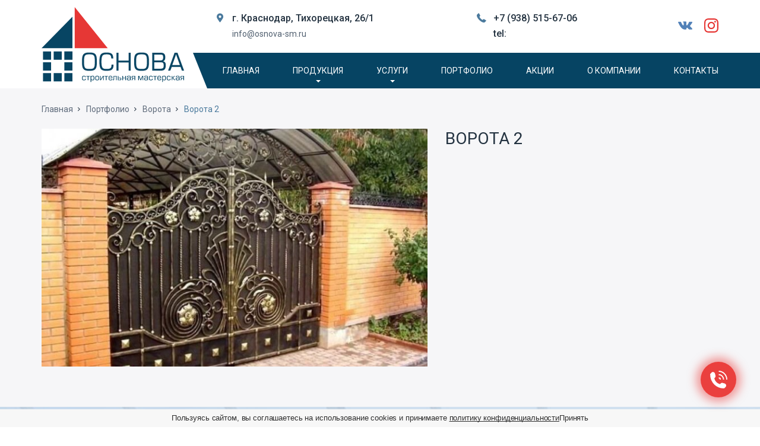

--- FILE ---
content_type: text/html; charset=UTF-8
request_url: https://osnova-sm.ru/portfolio/vorota/vorota-2
body_size: 39865
content:
<!DOCTYPE html>
<html lang="ru-RU">
<head>
	<!-- Google Tag Manager -->
	<script>(function(w,d,s,l,i){w[l]=w[l]||[];w[l].push({'gtm.start':
	new Date().getTime(),event:'gtm.js'});var f=d.getElementsByTagName(s)[0],
	j=d.createElement(s),dl=l!='dataLayer'?'&l='+l:'';j.async=true;j.src=
	'https://www.googletagmanager.com/gtm.js?id='+i+dl;f.parentNode.insertBefore(j,f);
	})(window,document,'script','dataLayer','GTM-NN44NHD');</script>
	<!-- End Google Tag Manager -->

	<meta charset="UTF-8">
	<meta name="viewport" content="width=device-width,initial-scale=1">
	<title>Фото выполненных ворот 2 в Краснодаре</title>
    
<!-- All in One SEO Pack 2.4.2 by Michael Torbert of Semper Fi Web Design[564,594] -->
<meta name="description"  content="Ворота 2 были выполнены точно в срок. Качество объекта на долгие годы." />

<link rel="canonical" href="https://osnova-sm.ru/portfolio/vorota/vorota-2" />
<!-- /all in one seo pack -->
<link rel='stylesheet' id='main-style-css'  href='https://osnova-sm.ru/wp-content/themes/osnova/css/styles.min.css?ver=1602666489' type='text/css' media='all' />
<link rel='prev' title='Ворота 1' href='https://osnova-sm.ru/portfolio/vorota/vorota-1' />
<link rel='next' title='Ворота 3' href='https://osnova-sm.ru/portfolio/vorota/vorota-3' />
<link rel="icon" href="https://osnova-sm.ru/wp-content/uploads/2017/10/cropped-fav-32x32.png" sizes="32x32" />
<link rel="icon" href="https://osnova-sm.ru/wp-content/uploads/2017/10/cropped-fav-192x192.png" sizes="192x192" />
<link rel="apple-touch-icon-precomposed" href="https://osnova-sm.ru/wp-content/uploads/2017/10/cropped-fav-180x180.png" />
<meta name="msapplication-TileImage" content="https://osnova-sm.ru/wp-content/uploads/2017/10/cropped-fav-270x270.png" />
    <meta name="yandex-verification" content="a574041b34715df2" />
    <meta name="cmsmagazine" content="e14526f29b6086bf98c6477f617d2b7c" />
</head>
<body class="post-template-default single single-post postid-1027 single-format-standard">
<!-- Google Tag Manager (noscript) -->
<noscript><iframe src="https://www.googletagmanager.com/ns.html?id=GTM-NN44NHD"
height="0" width="0" style="display:none;visibility:hidden"></iframe></noscript>
<!-- End Google Tag Manager (noscript) -->

	<div class="body">
	<div class="body_ol"></div>
	<div class="mobile_menu_close"></div>
	<div class="wrapper">
		<div class="main-mid">
			<header class="header">
				<div class="container">
					<div class="row">
						<div class="col-md-3 col-lg-3 header_logo_col">
							<a href="https://osnova-sm.ru" class="header_logo_link"><img class="header_logo" src="https://osnova-sm.ru/wp-content/uploads/2017/10/logo_1-1.svg" alt="логотип Основа"></a>
						</div>
						<div class="col-xs-12 col-md-9 col-lg-9 header_right_col">
							<div class="header_top clearfix">
								<a href="https://osnova-sm.ru" class="header_logo_mobile_link"><img class="header_logo_mobile" src="https://osnova-sm.ru/wp-content/uploads/2017/10/logo_3.svg" alt="логотип Основа"></a>
								<div class="header_address_col">
									<div class="header_text_line header_address"><i class="icon-location"></i>г. Краснодар, Тихорецкая, 26/1</div>
									<div class="header_text_line header_email"><a href='mailto:info@osnova-sm.ru' target="_blank">info@osnova-sm.ru</a></div>
								</div>
								<div class="header_phone_col">
									<div class="header_text_line header_phone"><i class="icon-phone"></i><a href='tel:+79385156706'>+7&nbsp;(938)&nbsp;515-67-06</a></div>
									<div class="header_text_line header_phone"><a href='tel:'>tel:</a></div>
								</div>
								<div class="header_social clearfix">
																			<div class="social_item"><a href="https://vk.com" class="social_link" target="_blank"><svg viewBox="0 0 16 16" xmlns="http://www.w3.org/2000/svg" fill-rule="evenodd" clip-rule="evenodd" stroke-linejoin="round" stroke-miterlimit="1.414">.<path fill="#5181b8" d="M7.828 12.526h.957s.288-.032.436-.19c.14-.147.14-.42.14-.42s-.02-1.284.58-1.473c.59-.187 1.34 1.24 2.14 1.788.61.42 1.07.33 1.07.33l2.14-.03s1.12-.07.59-.95c-.04-.07-.3-.65-1.58-1.84-1.34-1.24-1.16-1.04.45-3.19.98-1.31 1.38-2.11 1.25-2.45-.11-.32-.84-.24-.84-.24l-2.4.02s-.18-.02-.31.06-.21.26-.21.26-.38 1.02-.89 1.88C10.27 7.9 9.84 8 9.67 7.88c-.403-.26-.3-1.053-.3-1.62 0-1.76.27-2.5-.52-2.69-.26-.06-.454-.1-1.123-.11-.86-.01-1.585.006-1.996.207-.27.135-.48.434-.36.45.16.02.52.098.71.358.25.337.24 1.09.24 1.09s.14 2.077-.33 2.335c-.33.174-.77-.187-1.73-1.837-.49-.84-.86-1.78-.86-1.78s-.07-.17-.2-.27c-.15-.11-.37-.15-.37-.15l-2.29.02s-.34.01-.46.16c-.11.13-.01.41-.01.41s1.79 4.19 3.82 6.3c1.86 1.935 3.97 1.81 3.97 1.81z"/></svg></a></div>
																				<div class="social_item"><a href="https://instagram.com" class="social_link" target="_blank"><svg viewBox="0 0 16 16" xmlns="http://www.w3.org/2000/svg" fill-rule="evenodd" clip-rule="evenodd" stroke-linejoin="round" stroke-miterlimit="1.414">.<path fill="#e63634" d="M8 0C5.827 0 5.555.01 4.702.048 3.85.088 3.27.222 2.76.42c-.526.204-.973.478-1.417.923-.445.444-.72.89-.923 1.417-.198.51-.333 1.09-.372 1.942C.008 5.555 0 5.827 0 8s.01 2.445.048 3.298c.04.852.174 1.433.372 1.942.204.526.478.973.923 1.417.444.445.89.72 1.417.923.51.198 1.09.333 1.942.372.853.04 1.125.048 3.298.048s2.445-.01 3.298-.048c.852-.04 1.433-.174 1.942-.372.526-.204.973-.478 1.417-.923.445-.444.72-.89.923-1.417.198-.51.333-1.09.372-1.942.04-.853.048-1.125.048-3.298s-.01-2.445-.048-3.298c-.04-.852-.174-1.433-.372-1.942-.204-.526-.478-.973-.923-1.417-.444-.445-.89-.72-1.417-.923-.51-.198-1.09-.333-1.942-.372C10.445.008 10.173 0 8 0zm0 1.44c2.136 0 2.39.01 3.233.048.78.036 1.203.166 1.485.276.374.145.64.318.92.598.28.28.453.546.598.92.11.282.24.705.276 1.485.038.844.047 1.097.047 3.233s-.01 2.39-.05 3.233c-.04.78-.17 1.203-.28 1.485-.15.374-.32.64-.6.92-.28.28-.55.453-.92.598-.28.11-.71.24-1.49.276-.85.038-1.1.047-3.24.047s-2.39-.01-3.24-.05c-.78-.04-1.21-.17-1.49-.28-.38-.15-.64-.32-.92-.6-.28-.28-.46-.55-.6-.92-.11-.28-.24-.71-.28-1.49-.03-.84-.04-1.1-.04-3.23s.01-2.39.04-3.24c.04-.78.17-1.21.28-1.49.14-.38.32-.64.6-.92.28-.28.54-.46.92-.6.28-.11.7-.24 1.48-.28.85-.03 1.1-.04 3.24-.04zm0 2.452c-2.27 0-4.108 1.84-4.108 4.108 0 2.27 1.84 4.108 4.108 4.108 2.27 0 4.108-1.84 4.108-4.108 0-2.27-1.84-4.108-4.108-4.108zm0 6.775c-1.473 0-2.667-1.194-2.667-2.667 0-1.473 1.194-2.667 2.667-2.667 1.473 0 2.667 1.194 2.667 2.667 0 1.473-1.194 2.667-2.667 2.667zm5.23-6.937c0 .53-.43.96-.96.96s-.96-.43-.96-.96.43-.96.96-.96.96.43.96.96z"/></svg></a></div>
																		</div>
								<div class="mobile_menu_toggler"></div>
							</div>
							<div class="header_nav">
								<div class="header_nav_wrap clearfix">
								<ul id="main_menu_ul" class="main_menu_ul clearfix"><li id="menu-item-223" class="menu-item menu-item-type-post_type menu-item-object-page menu-item-home menu-item-223"><a href="https://osnova-sm.ru/"><span class="item_name">Главная</span></a></li>
<li id="menu-item-228" class="menu-item menu-item-type-post_type menu-item-object-page menu-item-has-children menu-item-228"><a href="https://osnova-sm.ru/produktsiya"><span class="item_name">Продукция</span><i class="sub_menu_toggler icon-right-open"></i></a>
<ul  class="sub-menu">
	<li id="menu-item-250" class="menu-item menu-item-type-post_type menu-item-object-page menu-item-has-children menu-item-250"><a href="https://osnova-sm.ru/produktsiya/navesy"><span class="item_name">Навесы<div class="main_menu_icon"><?xml version="1.0" encoding="UTF-8" standalone="no"?>
<!-- Created with Inkscape (http://www.inkscape.org/) -->

<svg
   xmlns:dc="http://purl.org/dc/elements/1.1/"
   xmlns:cc="http://creativecommons.org/ns#"
   xmlns:rdf="http://www.w3.org/1999/02/22-rdf-syntax-ns#"
   xmlns:svg="http://www.w3.org/2000/svg"
   xmlns="http://www.w3.org/2000/svg"
   xmlns:sodipodi="http://sodipodi.sourceforge.net/DTD/sodipodi-0.dtd"
   xmlns:inkscape="http://www.inkscape.org/namespaces/inkscape"
   version="1.1"
   width="68"
   height="38"
   id="svg2"
   inkscape:version="0.48.5 r10040"
   sodipodi:docname="naves.svg">
  <sodipodi:namedview
     pagecolor="#ffffff"
     bordercolor="#666666"
     borderopacity="1"
     objecttolerance="10"
     gridtolerance="10"
     guidetolerance="10"
     inkscape:pageopacity="0"
     inkscape:pageshadow="2"
     inkscape:window-width="739"
     inkscape:window-height="480"
     id="namedview22"
     showgrid="false"
     inkscape:zoom="1.949743"
     inkscape:cx="33.996918"
     inkscape:cy="-1.3900251"
     inkscape:window-x="563"
     inkscape:window-y="341"
     inkscape:window-maximized="0"
     inkscape:current-layer="svg2" />
  <defs
     id="defs4" />
  <metadata
     id="metadata7">
    <rdf:RDF>
      <cc:Work
         rdf:about="">
        <dc:format>image/svg+xml</dc:format>
        <dc:type
           rdf:resource="http://purl.org/dc/dcmitype/StillImage" />
        <dc:title />
      </cc:Work>
    </rdf:RDF>
  </metadata>
  <g
     transform="translate(0,-1014.3622)"
     id="layer1"
     style="fill:#064463;fill-opacity:1">
    <g
       transform="matrix(0.47544068,0,0,0.50515957,66.363871,608.99872)"
       id="g3584"
       style="fill:#064463;fill-opacity:1">
      <path
         d="m -113.65636,811.48253 c -1.06863,0.11762 -2.03063,-0.653 -2.14825,-1.72163 -0.11776,-1.06875 0.653,-2.03075 1.72162,-2.14838 l 45.811125,-5.15437 c 0.156625,-0.0174 0.311,-0.015 0.460625,0.004 l 45.7515,5.1505 c 1.068625,0.11763 1.839375,1.07963 1.72175,2.14838 -0.11775,1.06862 -1.07975,1.83925 -2.148375,1.72162 l -45.57225,-5.13037 -45.597755,5.13037 z"
         id="path3005"
         style="fill:#064463;fill-opacity:1;fill-rule:nonzero;stroke:none" />
      <path
         d="m -110.56511,823.88128 c -1.06876,0.13 -2.041,-0.63038 -2.171,-1.699 -0.13013,-1.06863 0.63025,-2.041 1.69899,-2.171 l 42.729755,-5.3635 c 0.172875,-0.0209 0.34375,-0.0184 0.5085,0.005 l 42.62775,5.35887 c 1.068625,0.13 1.829,1.10238 1.699,2.171 -0.13,1.06863 -1.102375,1.829 -2.171,1.699 l -42.428625,-5.33375 -42.49337,5.33375 z"
         id="path3007"
         style="fill:#064463;fill-opacity:1;fill-rule:nonzero;stroke:none" />
      <path
         d="m -26.312365,877.67015 -84.282875,0 c -1.07687,0 -1.95025,-0.8735 -1.95025,-1.95025 0,-0.75725 0.43188,-1.41388 1.06262,-1.737 l 15.98738,-9.48187 c 0.3115,-0.18388 0.653,-0.271 0.990375,-0.27075 l 0,-0.004 53.425625,0 c 0.43475,0 0.8365,0.1425 1.161125,0.38337 l 14.65725,9.472 c 0.90425,0.58038 1.16675,1.78475 0.586375,2.689 -0.37125,0.57825 -0.99775,0.89438 -1.637625,0.895 l 0,0.004 z m -77.178255,-3.9005 70.574505,0 -8.731,-5.64237 -52.330125,0 -9.51337,5.64237 z"
         id="path3009"
         style="fill:#064463;fill-opacity:1;fill-rule:nonzero;stroke:none" />
      <path
         d="m -112.75287,809.37815 c 0,-1.07675 0.87351,-1.95025 1.95025,-1.95025 1.07688,0 1.95026,0.8735 1.95026,1.95025 l 0,12.31975 c 0,1.07675 -0.87338,1.95025 -1.95026,1.95025 -1.07674,0 -1.95025,-0.8735 -1.95025,-1.95025 l 0,-12.31975 z"
         id="path3011"
         style="fill:#064463;fill-opacity:1;fill-rule:nonzero;stroke:none" />
      <path
         d="m -27.14649,809.2694 c 0,-1.07687 0.873375,-1.95025 1.95025,-1.95025 1.07675,0 1.95025,0.87338 1.95025,1.95025 l 0,12.67688 c 0,1.07687 -0.8735,1.95025 -1.95025,1.95025 -1.076875,0 -1.95025,-0.87338 -1.95025,-1.95025 l 0,-12.67688 z"
         id="path3013"
         style="fill:#064463;fill-opacity:1;fill-rule:nonzero;stroke:none" />
      <path
         d="m -110.03399,821.94628 c 0,-1.07675 0.87338,-1.95025 1.95025,-1.95025 1.07675,0 1.95013,0.8735 1.95013,1.95025 l 0,52.12062 c 0,1.07687 -0.87338,1.95025 -1.95013,1.95025 -1.07687,0 -1.95025,-0.87337 -1.95025,-1.95025 l 0,-52.12062 z"
         id="path3015"
         style="fill:#064463;fill-opacity:1;fill-rule:nonzero;stroke:none" />
      <path
         d="m -96.756865,820.9984 c 0,-1.0725 0.869875,-1.94237 1.942375,-1.94237 1.072625,0 1.9425,0.86987 1.9425,1.94237 l -0.0011,44.84375 c 0,1.07263 -0.869875,1.9425 -1.942375,1.9425 -1.072625,0 -1.9425,-0.86987 -1.9425,-1.9425 l 0.0011,-44.84375 z"
         id="path3017"
         style="fill:#064463;fill-opacity:1;fill-rule:nonzero;stroke:none" />
      <path
         d="m -42.98899,820.60015 c 0,-1.07675 0.873375,-1.95025 1.95025,-1.95025 1.07675,0 1.95025,0.8735 1.95025,1.95025 l 0,45.57687 c 0,1.07676 -0.8735,1.95026 -1.95025,1.95026 -1.076875,0 -1.95025,-0.8735 -1.95025,-1.95026 l 0,-45.57687 z"
         id="path3019"
         style="fill:#064463;fill-opacity:1;fill-rule:nonzero;stroke:none" />
      <path
         d="m -29.720365,821.8304 c 0,-1.07675 0.873375,-1.95025 1.95025,-1.95025 1.07675,0 1.95025,0.8735 1.95025,1.95025 l 0,52.51787 c 0,1.07675 -0.8735,1.95026 -1.95025,1.95026 -1.076875,0 -1.95025,-0.87351 -1.95025,-1.95026 l 0,-52.51787 z"
         id="path3021"
         style="fill:#064463;fill-opacity:1;fill-rule:nonzero;stroke:none" />
      <path
         d="m -107.58736,821.5994 c -0.76576,0.753 -1.997,0.74263 -2.75,-0.023 -0.75288,-0.76575 -0.74263,-1.997 0.023,-2.75 l 12.765495,-12.5855 c 0.76575,-0.75288 1.997,-0.74263 2.75,0.023 0.753,0.76575 0.742625,1.99713 -0.023,2.75 l -12.765495,12.5855 z"
         id="path3023"
         style="fill:#064463;fill-opacity:1;fill-rule:nonzero;stroke:none" />
      <path
         d="m -81.904115,815.9854 c 0.86675,0.63487 1.054125,1.85275 0.41925,2.7195 -0.635,0.86663 -1.852875,1.05413 -2.7195,0.41913 l -10.03075,-7.37038 0,7.511 c 0,1.07688 -0.8735,1.95025 -1.95025,1.95025 -1.076875,0 -1.95025,-0.87337 -1.95025,-1.95025 l 0,-11.35837 0.0046,0 c -3.75e-4,-0.39963 0.121875,-0.80288 0.37625,-1.15013 0.635,-0.86675 1.852875,-1.05412 2.7195,-0.41925 l 13.131125,9.6485 z"
         id="path3025"
         style="fill:#064463;fill-opacity:1;fill-rule:nonzero;stroke:none" />
      <path
         d="m -80.774115,819.65415 c -0.773875,0.74438 -2.0055,0.72037 -2.75,-0.0535 -0.744375,-0.77388 -0.720375,-2.0055 0.0535,-2.75 l 14.06375,-13.53325 c 0.773875,-0.7445 2.0055,-0.72037 2.75,0.0535 0.7445,0.77375 0.720375,2.0055 -0.0535,2.74987 l -14.06375,13.53338 z"
         id="path3027"
         style="fill:#064463;fill-opacity:1;fill-rule:nonzero;stroke:none" />
      <path
         d="m -51.479865,816.79752 c 0.80325,0.71075 0.878375,1.93888 0.167625,2.74213 -0.71075,0.80325 -1.938875,0.87838 -2.742125,0.16762 l -12.054,-10.70537 0,7.498 c 0,1.07675 -0.873375,1.95025 -1.95025,1.95025 -1.07675,0 -1.95025,-0.8735 -1.95025,-1.95025 l 0,-11.82825 0.0079,0 c -3.75e-4,-0.45788 0.1605,-0.91775 0.4875,-1.28738 0.71075,-0.80325 1.938875,-0.87837 2.742125,-0.16762 l 15.2915,13.58087 z"
         id="path3029"
         style="fill:#064463;fill-opacity:1;fill-rule:nonzero;stroke:none" />
      <path
         d="m -23.97699,819.7799 c 0.786625,0.732 0.830875,1.96338 0.09887,2.75 -0.732125,0.78662 -1.963375,0.83088 -2.75,0.0989 l -13.74025,-12.75275 c -0.786625,-0.73213 -0.830875,-1.96338 -0.09887,-2.75 0.732125,-0.78663 1.963375,-0.83088 2.75,-0.0989 l 13.74025,12.75275 z"
         id="path3031"
         style="fill:#064463;fill-opacity:1;fill-rule:nonzero;stroke:none" />
      <path
         d="m -52.20549,819.57478 c -0.891875,0.59737 -2.099375,0.35849 -2.696875,-0.53325 -0.597375,-0.89188 -0.3585,-2.09951 0.533375,-2.69688 l 14.244375,-9.50812 c 0.891875,-0.59738 2.0995,-0.3585 2.696875,0.53324 0.222875,0.33276 0.329125,0.70938 0.32875,1.08188 l 0.0064,0 0,11.16737 c 0,1.07688 -0.873375,1.95026 -1.95025,1.95026 -1.07675,0 -1.950125,-0.87338 -1.950125,-1.95026 l 0,-7.52849 -11.2125,7.48425 z"
         id="path3033"
         style="fill:#064463;fill-opacity:1;fill-rule:nonzero;stroke:none" />
    </g>
  </g>
</svg>
</div></span><i class="sub_menu_toggler icon-right-open"></i></a>
	<ul  class="sub-menu">
		<li id="menu-item-251" class="menu-item menu-item-type-post_type menu-item-object-page menu-item-251"><a href="https://osnova-sm.ru/produktsiya/navesy/navesy-iz-myagkoj-krovli"><span class="item_name">Навесы из мягкой кровли</span></a></li>
		<li id="menu-item-252" class="menu-item menu-item-type-post_type menu-item-object-page menu-item-252"><a href="https://osnova-sm.ru/produktsiya/navesy/navesy-iz-polkarbonata"><span class="item_name">Навесы из поликарбоната</span></a></li>
		<li id="menu-item-253" class="menu-item menu-item-type-post_type menu-item-object-page menu-item-253"><a href="https://osnova-sm.ru/produktsiya/navesy/navesy-iz-profnastila"><span class="item_name">Навесы из профнастила</span></a></li>
		<li id="menu-item-254" class="menu-item menu-item-type-post_type menu-item-object-page menu-item-254"><a href="https://osnova-sm.ru/produktsiya/navesy/navesy-s-primeneniem-kovki"><span class="item_name">Навесы с применением ковки</span></a></li>
	</ul>
</li>
	<li id="menu-item-239" class="menu-item menu-item-type-post_type menu-item-object-page menu-item-has-children menu-item-239"><a href="https://osnova-sm.ru/produktsiya/kozyrki"><span class="item_name">Козырьки<div class="main_menu_icon"><?xml version="1.0" encoding="UTF-8" standalone="no"?>
<!-- Created with Inkscape (http://www.inkscape.org/) -->

<svg
   xmlns:dc="http://purl.org/dc/elements/1.1/"
   xmlns:cc="http://creativecommons.org/ns#"
   xmlns:rdf="http://www.w3.org/1999/02/22-rdf-syntax-ns#"
   xmlns:svg="http://www.w3.org/2000/svg"
   xmlns="http://www.w3.org/2000/svg"
   xmlns:sodipodi="http://sodipodi.sourceforge.net/DTD/sodipodi-0.dtd"
   xmlns:inkscape="http://www.inkscape.org/namespaces/inkscape"
   version="1.1"
   width="68"
   height="38"
   id="svg3601"
   inkscape:version="0.48.5 r10040"
   sodipodi:docname="kozirek.svg">
  <sodipodi:namedview
     pagecolor="#ffffff"
     bordercolor="#666666"
     borderopacity="1"
     objecttolerance="10"
     gridtolerance="10"
     guidetolerance="10"
     inkscape:pageopacity="0"
     inkscape:pageshadow="2"
     inkscape:window-width="1920"
     inkscape:window-height="1027"
     id="namedview13"
     showgrid="false"
     inkscape:zoom="4.3910721"
     inkscape:cx="24.359448"
     inkscape:cy="40.780648"
     inkscape:window-x="-8"
     inkscape:window-y="-8"
     inkscape:window-maximized="1"
     inkscape:current-layer="svg3601" />
  <defs
     id="defs3" />
  <metadata
     id="metadata4">
    <rdf:RDF>
      <cc:Work
         rdf:about="">
        <dc:format>image/svg+xml</dc:format>
        <dc:type
           rdf:resource="http://purl.org/dc/dcmitype/StillImage" />
        <dc:title />
      </cc:Work>
    </rdf:RDF>
  </metadata>
  <g
     transform="matrix(0.28222222,0,0,0.28222222,-1.4152426e-7,-258.99999)"
     id="layer1"
     style="fill:#064463;fill-opacity:1">
    <g
       transform="matrix(1.7244657,0,0,1.7244657,-1091.5806,-445.41362)"
       id="g3640"
       style="fill:#064463;fill-opacity:1">
      <path
         d="m 703.84189,857.47159 c -7.33463,-10.14374 -15.993,-18.5835 -25.92525,-25.24 -9.88163,-6.62275 -21.043,-11.49587 -33.43438,-14.54212 -1.04312,-0.25649 -1.68125,-1.31063 -1.42475,-2.35375 0.18,-0.73275 0.75375,-1.265 1.44075,-1.42876 l -7.5e-4,-0.004 c 15.9545,-3.78674 29.25388,-6.89311 40.20063,-9.16761 10.89812,-2.26413 19.2795,-3.65563 25.336,-3.99363 0.077,-0.004 0.15313,-0.004 0.22863,10e-4 l 0,-10e-4 c 9.44287,0.59138 17.97125,3.42425 26.4135,8.46638 8.33324,4.97687 16.55725,12.10111 25.49837,21.34949 0.7445,0.77387 0.72038,2.0055 -0.0535,2.75 -0.2005,0.19276 -0.43187,0.33412 -0.6775,0.42412 -14.109,5.79039 -25.57663,10.69326 -34.381,14.5775 -12.26625,5.41201 -19.07612,8.71763 -20.62312,9.67214 -0.87163,0.53824 -2.00301,0.30399 -2.59401,-0.51301 l -0.004,0.002 z m -23.76175,-28.47012 c 9.87275,6.61687 18.52125,14.90812 25.90013,24.80287 3.02562,-1.57286 9.52125,-4.651 19.51337,-9.05987 8.14212,-3.59224 18.73775,-8.127 31.87313,-13.539 -7.93738,-8.016 -15.29538,-14.24663 -22.686,-18.6605 -7.86688,-4.69837 -15.79713,-7.34449 -24.55513,-7.91075 -5.8365,0.338 -13.995,1.69975 -24.63525,3.91075 -8.99888,1.86976 -19.908,4.38262 -32.75788,7.415 9.94788,3.13512 19.073,7.49587 27.34763,13.04151"
         id="path3035"
         style="fill:#064463;fill-opacity:1;fill-rule:nonzero;stroke:none"
         inkscape:connector-curvature="0" />
      <path
         d="m 642.99664,815.80097 c 0,-1.07687 0.87337,-1.95025 1.95025,-1.95025 1.07675,0 1.95012,0.87338 1.95012,1.95025 l 0,18.3235 c 0,1.07675 -0.87337,1.95025 -1.95012,1.95025 -1.07688,1e-5 -1.95025,-0.8735 -1.95025,-1.95025 l 0,-18.3235 z"
         id="path3037"
         style="fill:#064463;fill-opacity:1;fill-rule:nonzero;stroke:none"
         inkscape:connector-curvature="0" />
      <path
         d="m 644.83239,832.59259 c -1.07263,-0.0626 -1.89113,-0.98386 -1.82838,-2.05649 0.0628,-1.0725 0.984,-1.89101 2.0565,-1.82839 14.10138,0.85863 26.29038,3.44376 36.56525,7.75351 10.37088,4.3505 18.80288,10.456 25.2935,18.314 0.68563,0.82838 0.56938,2.0565 -0.259,2.74212 -0.82837,0.68562 -2.0565,0.56938 -2.74212,-0.259 -6.08113,-7.36224 -14.01488,-13.0965 -23.8005,-17.20138 -9.88225,-4.14525 -21.64463,-6.63374 -35.28525,-7.46437"
         id="path3039"
         style="fill:#064463;fill-opacity:1;fill-rule:nonzero;stroke:none"
         inkscape:connector-curvature="0" />
      <path
         d="m 664.11651,820.94473 c 0.96763,-0.46663 2.13088,-0.0609 2.59763,0.90675 0.46662,0.96762 0.0609,2.13099 -0.90675,2.59762 -1.70513,0.82313 -3.17375,1.91049 -4.40363,3.26124 -1.24412,1.36563 -2.254,3.00614 -3.02712,4.92025 -0.39925,0.99675 -1.53213,1.48112 -2.52888,1.08176 -0.99662,-0.39937 -1.481,-1.53212 -1.08175,-2.52889 0.95288,-2.35836 2.20613,-4.39011 3.75838,-6.09375 1.56587,-1.71962 3.43062,-3.10148 5.59212,-4.14498"
         id="path3041"
         style="fill:#064463;fill-opacity:1;fill-rule:nonzero;stroke:none"
         inkscape:connector-curvature="0" />
      <path
         d="m 679.68051,830.16898 c 1.05588,-0.21001 2.08275,0.47524 2.29288,1.53112 0.21,1.05588 -0.47525,2.08274 -1.53113,2.29287 -0.63962,0.12751 -1.1625,0.39262 -1.61362,0.79376 -0.535,0.4755 -1.01413,1.15398 -1.48575,2.025 -0.50875,0.94637 -1.689,1.30099 -2.6355,0.79224 -0.94638,-0.50888 -1.30113,-1.68913 -0.79225,-2.6355 0.68737,-1.26963 1.43037,-2.29863 2.32337,-3.09163 0.97688,-0.86799 2.092,-1.43812 3.442,-1.70786"
         id="path3043"
         style="fill:#064463;fill-opacity:1;fill-rule:nonzero;stroke:none"
         inkscape:connector-curvature="0" />
      <path
         d="m 684.69889,808.45635 c -1.0305,-0.29837 -1.624,-1.37662 -1.32563,-2.407 0.29838,-1.03037 1.37663,-1.62387 2.407,-1.3255 26.4125,7.65462 33.57738,15.35874 49.98863,33.00624 l 1.94275,2.08812 c 0.73213,0.78651 0.68775,2.01788 -0.0989,2.74988 -0.78649,0.73212 -2.01787,0.68775 -2.74987,-0.0989 l -1.94288,-2.08799 c -15.9066,-17.1046 -22.85147,-24.57249 -48.2211,-31.92485"
         id="path3045"
         style="fill:#064463;fill-opacity:1;fill-rule:nonzero;stroke:none"
         inkscape:connector-curvature="0" />
    </g>
  </g>
</svg>
</div></span><i class="sub_menu_toggler icon-right-open"></i></a>
	<ul  class="sub-menu">
		<li id="menu-item-240" class="menu-item menu-item-type-post_type menu-item-object-page menu-item-240"><a href="https://osnova-sm.ru/produktsiya/kozyrki/kozyrki-iz-polikarbonata"><span class="item_name">Козырьки из поликарбоната</span></a></li>
		<li id="menu-item-241" class="menu-item menu-item-type-post_type menu-item-object-page menu-item-241"><a href="https://osnova-sm.ru/produktsiya/kozyrki/kozyrki-iz-stekla"><span class="item_name">Козырьки из стекла</span></a></li>
	</ul>
</li>
	<li id="menu-item-234" class="menu-item menu-item-type-post_type menu-item-object-page menu-item-has-children menu-item-234"><a href="https://osnova-sm.ru/produktsiya/zabory"><span class="item_name">Заборы<div class="main_menu_icon"><?xml version="1.0" encoding="UTF-8" standalone="no"?>
<!-- Created with Inkscape (http://www.inkscape.org/) -->

<svg
   xmlns:dc="http://purl.org/dc/elements/1.1/"
   xmlns:cc="http://creativecommons.org/ns#"
   xmlns:rdf="http://www.w3.org/1999/02/22-rdf-syntax-ns#"
   xmlns:svg="http://www.w3.org/2000/svg"
   xmlns="http://www.w3.org/2000/svg"
   xmlns:sodipodi="http://sodipodi.sourceforge.net/DTD/sodipodi-0.dtd"
   xmlns:inkscape="http://www.inkscape.org/namespaces/inkscape"
   version="1.1"
   width="68"
   height="38"
   id="svg3601"
   inkscape:version="0.48.5 r10040"
   sodipodi:docname="zabor.svg">
  <sodipodi:namedview
     pagecolor="#ffffff"
     bordercolor="#666666"
     borderopacity="1"
     objecttolerance="10"
     gridtolerance="10"
     guidetolerance="10"
     inkscape:pageopacity="0"
     inkscape:pageshadow="2"
     inkscape:window-width="1920"
     inkscape:window-height="1027"
     id="namedview10"
     showgrid="false"
     inkscape:zoom="0.92426622"
     inkscape:cx="271.9784"
     inkscape:cy="-122.36474"
     inkscape:window-x="-8"
     inkscape:window-y="-8"
     inkscape:window-maximized="1"
     inkscape:current-layer="svg3601" />
  <defs
     id="defs3" />
  <metadata
     id="metadata4">
    <rdf:RDF>
      <cc:Work
         rdf:about="">
        <dc:format>image/svg+xml</dc:format>
        <dc:type
           rdf:resource="http://purl.org/dc/dcmitype/StillImage" />
        <dc:title />
      </cc:Work>
    </rdf:RDF>
  </metadata>
  <g
     transform="matrix(0.29006174,0,0,0.29006174,-0.94444364,-266.72224)"
     id="layer1"
     style="fill:#064463;fill-opacity:1">
    <g
       transform="matrix(1.8251977,0,0,1.8251977,154.62364,-1277.2417)"
       id="g3672"
       style="fill:#064463;fill-opacity:1">
      <path
         d="m -58.944523,1210.5097 0,61.6602 c 0,1.2363 1.00175,2.2458 2.24537,2.2458 1.23838,0 2.24863,-1.0095 2.24863,-2.2458 l 0,-4.185 71.63187,0 0,4.185 c 0,1.2363 1.00913,2.2458 2.24613,2.2458 1.24362,0 2.25312,-1.0095 2.25312,-2.2458 l 0,-61.1662 -4.49925,0 0,3.7373 -71.63187,0 0,-4.2313 -4.494,0 z m 76.12588,52.9735 -71.63188,0 0,-5.2247 71.63188,0 0,5.2247 z m 0,-44.2422 0,34.5179 -14.0573804,0 0,-34.5179 14.0573804,0 z m -18.5573804,34.5179 -15.0091296,0 0,-34.5179 15.0091296,0 0,34.5179 z m -19.5083796,-34.5179 0,34.5179 -15.00912,0 0,-34.5179 15.00912,0 z m -19.5105,0 0,34.5179 -14.05562,0 0,-34.5179 14.05562,0 z"
         id="path3081"
         style="fill:#064463;fill-opacity:1;fill-rule:evenodd;stroke:none"
         inkscape:connector-curvature="0" />
      <path
         d="m -56.859273,1204.5282 c 2.39312,0 4.353,1.9608 4.353,4.3537 0,2.392 -1.95988,4.3401 -4.353,4.3401 -2.40162,0 -4.35263,-1.9481 -4.35263,-4.3401 0,-2.3929 1.951,-4.3537 4.35263,-4.3537"
         id="path3083"
         style="fill:#064463;fill-opacity:1;fill-rule:evenodd;stroke:none"
         inkscape:connector-curvature="0" />
      <path
         d="m 19.436977,1204.5279 c 2.3935,0 4.353,1.9608 4.353,4.3536 0,2.3922 -1.9595,4.3402 -4.353,4.3402 -2.40125,0 -4.35225,-1.948 -4.35225,-4.3402 0,-2.3928 1.951,-4.3536 4.35225,-4.3536"
         id="path3085"
         style="fill:#064463;fill-opacity:1;fill-rule:evenodd;stroke:none"
         inkscape:connector-curvature="0" />
    </g>
  </g>
</svg>
</div></span><i class="sub_menu_toggler icon-right-open"></i></a>
	<ul  class="sub-menu">
		<li id="menu-item-318" class="menu-item menu-item-type-post_type menu-item-object-page menu-item-318"><a href="https://osnova-sm.ru/produktsiya/zabory/sektsionnyj-zabor"><span class="item_name">Секционный забор</span></a></li>
		<li id="menu-item-317" class="menu-item menu-item-type-post_type menu-item-object-page menu-item-317"><a href="https://osnova-sm.ru/produktsiya/zabory/sektsionnyj-zabor-s-primeneniem-hudozhestvennoj-kovki"><span class="item_name">Секционный забор с применением художественной ковки</span></a></li>
		<li id="menu-item-236" class="menu-item menu-item-type-post_type menu-item-object-page menu-item-236"><a href="https://osnova-sm.ru/produktsiya/zabory/zabor-iz-profnastila"><span class="item_name">Забор из профнастила</span></a></li>
	</ul>
</li>
	<li id="menu-item-229" class="menu-item menu-item-type-post_type menu-item-object-page menu-item-has-children menu-item-229"><a href="https://osnova-sm.ru/produktsiya/vorota-i-kalitki"><span class="item_name">Ворота и калитки<div class="main_menu_icon"><?xml version="1.0" encoding="UTF-8" standalone="no"?>
<!-- Created with Inkscape (http://www.inkscape.org/) -->

<svg
   xmlns:dc="http://purl.org/dc/elements/1.1/"
   xmlns:cc="http://creativecommons.org/ns#"
   xmlns:rdf="http://www.w3.org/1999/02/22-rdf-syntax-ns#"
   xmlns:svg="http://www.w3.org/2000/svg"
   xmlns="http://www.w3.org/2000/svg"
   xmlns:sodipodi="http://sodipodi.sourceforge.net/DTD/sodipodi-0.dtd"
   xmlns:inkscape="http://www.inkscape.org/namespaces/inkscape"
   version="1.1"
   width="68"
   height="38"
   id="svg3601"
   inkscape:version="0.48.5 r10040"
   sodipodi:docname="vorota.svg">
  <sodipodi:namedview
     pagecolor="#ffffff"
     bordercolor="#666666"
     borderopacity="1"
     objecttolerance="10"
     gridtolerance="10"
     guidetolerance="10"
     inkscape:pageopacity="0"
     inkscape:pageshadow="2"
     inkscape:window-width="1920"
     inkscape:window-height="1027"
     id="namedview7"
     showgrid="false"
     inkscape:zoom="0.92426623"
     inkscape:cx="-20.651052"
     inkscape:cy="84.414208"
     inkscape:window-x="-8"
     inkscape:window-y="-8"
     inkscape:window-maximized="1"
     inkscape:current-layer="svg3601" />
  <defs
     id="defs3" />
  <metadata
     id="metadata4">
    <rdf:RDF>
      <cc:Work
         rdf:about="">
        <dc:format>image/svg+xml</dc:format>
        <dc:type
           rdf:resource="http://purl.org/dc/dcmitype/StillImage" />
        <dc:title />
      </cc:Work>
    </rdf:RDF>
  </metadata>
  <g
     transform="matrix(0.28222225,0,0,0.28222225,-2.2331232e-6,-259.00001)"
     id="layer1"
     style="fill:#064463;fill-opacity:1">
    <path
       d="m 205.34425,933.28867 -27.60129,0 c -1.90481,0 -3.45019,1.5445 -3.45019,3.44998 l 0,12.26334 c -3.90865,-2.49503 -7.97912,-4.71196 -12.19061,-6.63756 l 0,-5.62578 c 0,-1.90548 -1.54448,-3.44931 -3.44996,-3.44931 -1.90547,-6.7e-4 -3.44953,1.54383 -3.44953,3.44931 l 0,2.77288 c -3.98712,-1.47507 -8.04676,-2.68823 -12.18994,-3.6476 l 0,-7.18774 c 0,-1.9048 -1.54515,-3.44952 -3.45018,-3.44952 -1.90548,0 -3.44998,1.54472 -3.44998,3.44952 l 0,5.84176 c -4.02979,-0.63774 -8.09892,-1.02568 -12.18993,-1.16604 l 0,-10.4129 c 0,-1.90549 -1.54472,-3.45086 -3.45019,-3.45086 -1.90548,0 -3.44954,1.54537 -3.44954,3.45086 l 0,10.4129 c -4.09168,0.14041 -8.16081,0.52874 -12.1906,1.16672 l 0,-5.84177 c 0,-1.90547 -1.54516,-3.45019 -3.44996,-3.45019 -1.905034,0 -3.450194,1.54516 -3.450194,3.45019 l 0,7.18775 c -4.1432,0.95869 -8.20216,2.1725 -12.18995,3.64692 l 0,-2.77288 c 0,-1.90548 -1.54449,-3.44931 -3.45019,-3.44931 -1.90548,-6.5e-4 -3.44931,1.54383 -3.44931,3.44931 l 0,5.62578 c -4.21149,1.9256 -8.28195,4.14188 -12.19126,6.63689 l 0,-12.26267 c 0,-1.90548 -1.54471,-3.44931 -3.44953,-3.44931 l -27.600624,-6.5e-4 c -1.905685,0 -3.450188,1.54448 -3.450188,3.44996 l 0,110.40165 c 0,1.9057 1.544503,3.4502 3.450188,3.4502 l 38.306874,0 c 1.90547,0 3.44995,-1.5445 3.44995,-3.4502 0,-1.9055 -1.54448,-3.45 -3.44995,-3.45 l -7.25672,0 0,-6.9002 107.641324,0 0,6.9002 -7.2567,0 c -1.90547,0 -3.4493,1.5445 -3.4493,3.45 0,1.9057 1.54383,3.4502 3.4493,3.4502 l 38.30818,0 c 1.90436,0 3.44952,-1.5445 3.44952,-3.4502 l 0,-110.40165 c 0,-1.90548 -1.54514,-3.44931 -3.44952,-3.44996 z m -50.14158,13.58789 0,83.01334 -12.18994,0 0,-86.9598 c 4.15181,1.03145 8.2216,2.34869 12.18994,3.94646 z m -19.09008,-5.3813 0,88.39464 -12.18995,0 0,-89.63585 c 4.11423,0.14838 8.18269,0.56567 12.18995,1.24121 z m -19.08966,-1.24121 0,89.63585 -12.19062,0 0,-88.39464 c 4.00724,-0.67554 8.07637,-1.09289 12.19062,-1.24121 z m -19.090774,2.67605 0,86.9598 -12.18995,0 0,-83.01334 c 3.96768,-1.59777 8.03814,-2.91501 12.18995,-3.94646 z m -48.530553,100.7602 -10.350335,0 0,-103.50079 6.900147,0 0,14.45439 c 0,1.90548 1.544715,3.45019 3.450188,3.45019 1.905473,0 3.449534,-1.54471 3.449534,-3.45019 l 0,-14.45439 6.900147,0 0,103.50079 -10.349681,0 z m 17.249843,-86.37962 c 3.90489,-2.76625 7.97844,-5.2069 12.19126,-7.31993 l 0,79.89915 -12.19126,0 0,-72.57922 z m 95.450734,72.57922 0,-79.89915 c 4.2128,2.11303 8.28638,4.55412 12.19061,7.32126 l 0,72.57789 -12.19061,0 z m 39.79144,13.8004 -10.35035,0 -10.35011,0 0,-103.50079 6.90082,0 0,14.45439 c 0,1.90548 1.54449,3.45019 3.44929,3.45019 1.90547,0 3.45019,-1.54471 3.45019,-3.45019 l 0,-14.45439 6.90016,0 0,103.50079 z"
       id="path3089"
       style="fill:#064463;fill-opacity:1;fill-rule:evenodd;stroke:none"
       inkscape:connector-curvature="0" />
  </g>
</svg>
</div></span><i class="sub_menu_toggler icon-right-open"></i></a>
	<ul  class="sub-menu">
		<li id="menu-item-231" class="menu-item menu-item-type-post_type menu-item-object-page menu-item-231"><a href="https://osnova-sm.ru/produktsiya/vorota-i-kalitki/vorota-otkatnye"><span class="item_name">Ворота откатные</span></a></li>
		<li id="menu-item-232" class="menu-item menu-item-type-post_type menu-item-object-page menu-item-232"><a href="https://osnova-sm.ru/produktsiya/vorota-i-kalitki/vorota-raspashnye"><span class="item_name">Ворота распашные</span></a></li>
		<li id="menu-item-230" class="menu-item menu-item-type-post_type menu-item-object-page menu-item-230"><a href="https://osnova-sm.ru/produktsiya/vorota-i-kalitki/vorota-kovanye"><span class="item_name">Ворота кованые</span></a></li>
	</ul>
</li>
	<li id="menu-item-242" class="menu-item menu-item-type-post_type menu-item-object-page menu-item-has-children menu-item-242"><a href="https://osnova-sm.ru/produktsiya/lestnitsy"><span class="item_name">Лестницы<div class="main_menu_icon"><?xml version="1.0" encoding="UTF-8" standalone="no"?>
<!-- Created with Inkscape (http://www.inkscape.org/) -->

<svg
   xmlns:dc="http://purl.org/dc/elements/1.1/"
   xmlns:cc="http://creativecommons.org/ns#"
   xmlns:rdf="http://www.w3.org/1999/02/22-rdf-syntax-ns#"
   xmlns:svg="http://www.w3.org/2000/svg"
   xmlns="http://www.w3.org/2000/svg"
   xmlns:sodipodi="http://sodipodi.sourceforge.net/DTD/sodipodi-0.dtd"
   xmlns:inkscape="http://www.inkscape.org/namespaces/inkscape"
   version="1.1"
   width="68"
   height="38"
   id="svg3601"
   inkscape:version="0.48.5 r10040"
   sodipodi:docname="lestnitsa.svg">
  <sodipodi:namedview
     pagecolor="#ffffff"
     bordercolor="#666666"
     borderopacity="1"
     objecttolerance="10"
     gridtolerance="10"
     guidetolerance="10"
     inkscape:pageopacity="0"
     inkscape:pageshadow="2"
     inkscape:window-width="1920"
     inkscape:window-height="1027"
     id="namedview18"
     showgrid="false"
     inkscape:zoom="2.6142197"
     inkscape:cx="18.256948"
     inkscape:cy="12.438493"
     inkscape:window-x="-8"
     inkscape:window-y="-8"
     inkscape:window-maximized="1"
     inkscape:current-layer="svg3601" />
  <defs
     id="defs3" />
  <metadata
     id="metadata4">
    <rdf:RDF>
      <cc:Work
         rdf:about="">
        <dc:format>image/svg+xml</dc:format>
        <dc:type
           rdf:resource="http://purl.org/dc/dcmitype/StillImage" />
        <dc:title />
      </cc:Work>
    </rdf:RDF>
  </metadata>
  <g
     transform="matrix(0.28222222,0,0,0.28222222,2.0430978e-6,-259)"
     id="layer1"
     style="fill:#064463;fill-opacity:1">
    <g
       transform="matrix(1.7394306,0,0,1.7394306,154.49824,-1086.611)"
       id="g3725"
       style="fill:#064463;fill-opacity:1">
      <path
         d="m -61.692582,1209.1929 c 0,-1.1598 0.94038,-2.1001 2.10013,-2.1001 1.15963,0 2.10012,0.9403 2.10012,2.1001 l 0,14.2671 77.04988,0 0,-45.1751 -17.0011298,0 c -1.15975,0 -2.10012,-0.9404 -2.10012,-2.1001 0,-1.1597 0.94037,-2.1 2.10012,-2.1 l 19.1012498,0 c 1.15975,0 2.10013,0.9403 2.10013,2.1 l 0,49.3753 c 0,1.1597 -0.94038,2.1002 -2.10013,2.1002 l -81.25012,0 c -1.15975,0 -2.10013,-0.9405 -2.10013,-2.1002 l 0,-16.3672 z"
         id="path3049"
         style="fill:#064463;fill-opacity:1;fill-rule:nonzero;stroke:none"
         inkscape:connector-curvature="0" />
      <path
         d="m 3.2299282,1176.6143 c 0,-1.1598 0.9405,-2.1002 2.10012,-2.1002 1.15975,0 2.10012,0.9404 2.10012,2.1002 l 0,7.9493 c 0,1.1598 -0.94037,2.1002 -2.10012,2.1002 l -18.7306302,0 c -1.15962,0 -2.10012,-0.9404 -2.10012,-2.1002 0,-1.1596 0.9405,-2.1001 2.10012,-2.1001 l 16.6305002,0 0,-5.8492 z"
         id="path3051"
         style="fill:#064463;fill-opacity:1;fill-rule:nonzero;stroke:none"
         inkscape:connector-curvature="0" />
      <path
         d="m -12.863702,1184.9931 c 0,-1.1597 0.94037,-2.1001 2.10012,-2.1001 1.1597502,0 2.1001302,0.9404 2.1001302,2.1001 l 0,7.9494 c 0,1.1598 -0.94038,2.1001 -2.1001302,2.1001 l -18.73062,0 c -1.15975,0 -2.10013,-0.9403 -2.10013,-2.1001 0,-1.1597 0.94038,-2.1001 2.10013,-2.1001 l 16.6305,0 0,-5.8493 z"
         id="path3053"
         style="fill:#064463;fill-opacity:1;fill-rule:nonzero;stroke:none"
         inkscape:connector-curvature="0" />
      <path
         d="m -29.269582,1193.6849 c 0,-1.1598 0.94038,-2.1001 2.10013,-2.1001 1.15975,0 2.10012,0.9403 2.10012,2.1001 l 0,6.9136 c 0,1.1598 -0.94037,2.1001 -2.10012,2.1001 l -19.14025,0 c -1.15975,0 -2.10012,-0.9403 -2.10012,-2.1001 0,-1.1596 0.94037,-2.1001 2.10012,-2.1001 l 17.04012,0 0,-4.8135 z"
         id="path3055"
         style="fill:#064463;fill-opacity:1;fill-rule:nonzero;stroke:none"
         inkscape:connector-curvature="0" />
      <path
         d="m -45.714822,1200.8725 c 0,-1.1597 0.94037,-2.1001 2.10012,-2.1001 1.15975,0 2.10012,0.9404 2.10012,2.1001 l 0,7.443 c 0,1.1598 -0.94037,2.1001 -2.10012,2.1001 l -18.71213,0 c -1.15974,0 -2.10012,-0.9403 -2.10012,-2.1001 0,-1.1597 0.94038,-2.1001 2.10012,-2.1001 l 16.61201,0 0,-5.3429 z"
         id="path3057"
         style="fill:#064463;fill-opacity:1;fill-rule:nonzero;stroke:none"
         inkscape:connector-curvature="0" />
      <path
         d="m -53.037072,1207.672 c 0,1.1598 -0.94038,2.1001 -2.10013,2.1001 -1.15962,0 -2.10012,-0.9403 -2.10012,-2.1001 l 0,-14.7295 c 0,-1.1597 0.9405,-2.1001 2.10012,-2.1001 1.15975,0 2.10013,0.9404 2.10013,2.1001 l 0,14.7295 z"
         id="path3059"
         style="fill:#064463;fill-opacity:1;fill-rule:nonzero;stroke:none"
         inkscape:connector-curvature="0" />
      <path
         d="m -36.737832,1199.1681 c 0,1.1598 -0.94037,2.1002 -2.10012,2.1002 -1.15975,0 -2.10012,-0.9404 -2.10012,-2.1002 l 0,-16.7726 c 0,-1.1597 0.94037,-2.1001 2.10012,-2.1001 1.15975,0 2.10012,0.9404 2.10012,2.1001 l 0,16.7726 z"
         id="path3061"
         style="fill:#064463;fill-opacity:1;fill-rule:nonzero;stroke:none"
         inkscape:connector-curvature="0" />
      <path
         d="m -20.084332,1191.0185 c 0,1.1598 -0.94037,2.1001 -2.10012,2.1001 -1.15963,0 -2.1,-0.9403 -2.1,-2.1001 l 0,-21.4377 c 0,-1.1597 0.94037,-2.1002 2.1,-2.1002 1.15975,0 2.10012,0.9405 2.10012,2.1002 l 0,21.4377 z"
         id="path3063"
         style="fill:#064463;fill-opacity:1;fill-rule:nonzero;stroke:none"
         inkscape:connector-curvature="0" />
      <path
         d="m -3.7850818,1183.2233 c 0,1.1597 -0.94037,2.1001 -2.10012,2.1001 -1.15975,0 -2.10012,-0.9404 -2.10012,-2.1001 l 0,-21.8824 c 0,-1.1598 0.94037,-2.1001 2.10012,-2.1001 1.15975,0 2.10012,0.9403 2.10012,2.1001 l 0,21.8824 z"
         id="path3065"
         style="fill:#064463;fill-opacity:1;fill-rule:nonzero;stroke:none"
         inkscape:connector-curvature="0" />
      <path
         d="m 12.159798,1174.7193 c 0,1.1597 -0.94038,2.1001 -2.10013,2.1001 -1.1597398,0 -2.1001198,-0.9404 -2.1001198,-2.1001 l 0,-17.6555 c 0,-1.1598 0.94038,-2.1002 2.1001198,-2.1002 1.15975,0 2.10013,0.9404 2.10013,2.1002 l 0,17.6555 z"
         id="path3067"
         style="fill:#064463;fill-opacity:1;fill-rule:nonzero;stroke:none"
         inkscape:connector-curvature="0" />
      <path
         d="m -61.858452,1198.9151 c -1.02362,0.539 -2.29113,0.146 -2.83,-0.8776 -0.539,-1.0237 -0.146,-2.2911 0.87763,-2.8301 8.45574,-4.4429 16.61387,-10.4173 24.77199,-16.391 16.72188,-12.2445 33.4442502,-24.4899 53.5355,-24.4899 l 9.21038,0 c 1.15975,0 2.10012,0.9404 2.10012,2.1001 0,1.1598 -0.94037,2.1002 -2.10012,2.1002 l -9.21038,0 c -18.7346198,0 -34.89662,11.835 -51.058,23.6692 -8.28387,6.0661 -16.5685,12.133 -25.29712,16.7191"
         id="path3069"
         style="fill:#064463;fill-opacity:1;fill-rule:nonzero;stroke:none"
         inkscape:connector-curvature="0" />
    </g>
  </g>
</svg>
</div></span><i class="sub_menu_toggler icon-right-open"></i></a>
	<ul  class="sub-menu">
		<li id="menu-item-248" class="menu-item menu-item-type-post_type menu-item-object-page menu-item-248"><a href="https://osnova-sm.ru/produktsiya/lestnitsy/lestnitsy-na-kosoure"><span class="item_name">Лестницы на косоуре</span></a></li>
		<li id="menu-item-244" class="menu-item menu-item-type-post_type menu-item-object-page menu-item-244"><a href="https://osnova-sm.ru/produktsiya/lestnitsy/lestnitsy-vintovye"><span class="item_name">Лестницы винтовые</span></a></li>
		<li id="menu-item-247" class="menu-item menu-item-type-post_type menu-item-object-page menu-item-247"><a href="https://osnova-sm.ru/produktsiya/lestnitsy/lestnitsy-na-boltsah"><span class="item_name">Лестницы на больцах</span></a></li>
		<li id="menu-item-246" class="menu-item menu-item-type-post_type menu-item-object-page menu-item-246"><a href="https://osnova-sm.ru/produktsiya/lestnitsy/lestnitsy-iz-stekla"><span class="item_name">Лестницы из стекла</span></a></li>
		<li id="menu-item-249" class="menu-item menu-item-type-post_type menu-item-object-page menu-item-249"><a href="https://osnova-sm.ru/produktsiya/lestnitsy/lestnitsy-pozharnye"><span class="item_name">Лестницы пожарные</span></a></li>
		<li id="menu-item-245" class="menu-item menu-item-type-post_type menu-item-object-page menu-item-245"><a href="https://osnova-sm.ru/produktsiya/lestnitsy/lestnitsy-dlya-bassejna"><span class="item_name">Лестницы для бассейна</span></a></li>
		<li id="menu-item-243" class="menu-item menu-item-type-post_type menu-item-object-page menu-item-243"><a href="https://osnova-sm.ru/produktsiya/lestnitsy/vhodnye-lestnitsy"><span class="item_name">Входные лестницы</span></a></li>
	</ul>
</li>
	<li id="menu-item-256" class="menu-item menu-item-type-post_type menu-item-object-page menu-item-has-children menu-item-256"><a href="https://osnova-sm.ru/produktsiya/pandusy"><span class="item_name">Пандусы<div class="main_menu_icon"><?xml version="1.0" encoding="UTF-8" standalone="no"?>
<!-- Created with Inkscape (http://www.inkscape.org/) -->

<svg
   xmlns:dc="http://purl.org/dc/elements/1.1/"
   xmlns:cc="http://creativecommons.org/ns#"
   xmlns:rdf="http://www.w3.org/1999/02/22-rdf-syntax-ns#"
   xmlns:svg="http://www.w3.org/2000/svg"
   xmlns="http://www.w3.org/2000/svg"
   xmlns:sodipodi="http://sodipodi.sourceforge.net/DTD/sodipodi-0.dtd"
   xmlns:inkscape="http://www.inkscape.org/namespaces/inkscape"
   version="1.1"
   width="68"
   height="38"
   id="svg3601"
   inkscape:version="0.48.5 r10040"
   sodipodi:docname="pandus.svg">
  <sodipodi:namedview
     pagecolor="#ffffff"
     bordercolor="#666666"
     borderopacity="1"
     objecttolerance="10"
     gridtolerance="10"
     guidetolerance="10"
     inkscape:pageopacity="0"
     inkscape:pageshadow="2"
     inkscape:window-width="1920"
     inkscape:window-height="1027"
     id="namedview12"
     showgrid="false"
     inkscape:zoom="0.46213311"
     inkscape:cx="-285.78128"
     inkscape:cy="-203.74628"
     inkscape:window-x="-8"
     inkscape:window-y="-8"
     inkscape:window-maximized="1"
     inkscape:current-layer="svg3601" />
  <defs
     id="defs3" />
  <metadata
     id="metadata4">
    <rdf:RDF>
      <cc:Work
         rdf:about="">
        <dc:format>image/svg+xml</dc:format>
        <dc:type
           rdf:resource="http://purl.org/dc/dcmitype/StillImage" />
        <dc:title />
      </cc:Work>
    </rdf:RDF>
  </metadata>
  <g
     transform="matrix(0.28222223,0,0,0.28222223,1.6080094e-6,-258.99999)"
     id="layer1"
     style="fill:#064463;fill-opacity:1">
    <g
       transform="matrix(1.7922248,0,0,1.7922248,278.99799,-1190.6443)"
       id="g3804"
       style="fill:#064463;fill-opacity:1">
      <path
         d="m -49.858231,1217.7466 -68.940749,29.5738 68.940749,0 0,-29.5738 z m -79.970379,29.7463 81.102759,-34.791 c 0.28987,-0.1508 0.61862,-0.236 0.96774,-0.236 1.15963,0 2.10013,0.9404 2.10013,2.1002 l 0,34.8545 c 0,1.1597 -0.9405,2.1001 -2.10013,2.1001 l -81.250249,0 0,-0.01 c -0.81425,-4e-4 -1.58875,-0.4784 -1.9275,-1.2749 -0.45287,-1.0644 0.0429,-2.295 1.10725,-2.7479"
         id="path3071"
         style="fill:#064463;fill-opacity:1;fill-rule:nonzero;stroke:none"
         inkscape:connector-curvature="0" />
      <path
         d="m -117.84648,1247.6644 c 0,1.1598 -0.9405,2.1002 -2.10013,2.1002 -1.15975,0 -2.10012,-0.9404 -2.10012,-2.1002 l 0,-28.2883 c 0,-1.1597 0.94037,-2.1 2.10012,-2.1 1.15963,0 2.10013,0.9403 2.10013,2.1 l 0,28.2883 z"
         id="path3073"
         style="fill:#064463;fill-opacity:1;fill-rule:nonzero;stroke:none"
         inkscape:connector-curvature="0" />
      <path
         d="m -85.881611,1231.1612 c 0,1.1597 -0.94049,2.1001 -2.10012,2.1001 -1.15975,0 -2.10013,-0.9404 -2.10013,-2.1001 l 0,-29.2409 c 0,-1.1596 0.94038,-2.1 2.10013,-2.1 1.15962,0 2.10012,0.9404 2.10012,2.1 l 0,29.2409 z"
         id="path3075"
         style="fill:#064463;fill-opacity:1;fill-rule:nonzero;stroke:none"
         inkscape:connector-curvature="0" />
      <path
         d="m -52.649731,1216.0259 c 0,1.1598 -0.94037,2.1002 -2.10012,2.1002 -1.15963,0 -2.10013,-0.9404 -2.10013,-2.1002 l 0,-31.8978 c 0,-1.1598 0.9405,-2.1002 2.10013,-2.1002 1.15975,0 2.10012,0.9404 2.10012,2.1002 l 0,31.8978 z"
         id="path3077"
         style="fill:#064463;fill-opacity:1;fill-rule:nonzero;stroke:none"
         inkscape:connector-curvature="0" />
      <path
         d="m -48.598981,1176.6481 c 1.01475,-0.5524 2.28575,-0.1779 2.83812,0.837 0.5525,1.0147 0.17788,2.2857 -0.83687,2.8381 l -81.706879,44.5514 c -1.01474,0.5525 -2.28575,0.1778 -2.83824,-0.8369 -0.55238,-1.0148 -0.17788,-2.2858 0.83699,-2.8381 l 81.706879,-44.5515 z"
         id="path3079"
         style="fill:#064463;fill-opacity:1;fill-rule:nonzero;stroke:none"
         inkscape:connector-curvature="0" />
    </g>
  </g>
</svg>
</div></span><i class="sub_menu_toggler icon-right-open"></i></a>
	<ul  class="sub-menu">
		<li id="menu-item-257" class="menu-item menu-item-type-post_type menu-item-object-page menu-item-257"><a href="https://osnova-sm.ru/produktsiya/pandusy/ograzhdenie-pandusov"><span class="item_name">Ограждение пандусов</span></a></li>
		<li id="menu-item-258" class="menu-item menu-item-type-post_type menu-item-object-page menu-item-258"><a href="https://osnova-sm.ru/produktsiya/pandusy/otkidnye-pandusy"><span class="item_name">Откидные пандусы</span></a></li>
		<li id="menu-item-319" class="menu-item menu-item-type-post_type menu-item-object-page menu-item-319"><a href="https://osnova-sm.ru/produktsiya/pandusy/semnye-pandusy"><span class="item_name">Съемные пандусы</span></a></li>
		<li id="menu-item-320" class="menu-item menu-item-type-post_type menu-item-object-page menu-item-320"><a href="https://osnova-sm.ru/produktsiya/pandusy/statsionarnye-pandusy"><span class="item_name">Стационарные пандусы</span></a></li>
	</ul>
</li>
	<li id="menu-item-255" class="menu-item menu-item-type-post_type menu-item-object-page menu-item-255"><a href="https://osnova-sm.ru/produktsiya/ograzhdeniya"><span class="item_name">Ограждения<div class="main_menu_icon"><?xml version="1.0" encoding="UTF-8" standalone="no"?>
<!-- Created with Inkscape (http://www.inkscape.org/) -->

<svg
   xmlns:dc="http://purl.org/dc/elements/1.1/"
   xmlns:cc="http://creativecommons.org/ns#"
   xmlns:rdf="http://www.w3.org/1999/02/22-rdf-syntax-ns#"
   xmlns:svg="http://www.w3.org/2000/svg"
   xmlns="http://www.w3.org/2000/svg"
   xmlns:sodipodi="http://sodipodi.sourceforge.net/DTD/sodipodi-0.dtd"
   xmlns:inkscape="http://www.inkscape.org/namespaces/inkscape"
   version="1.1"
   width="68"
   height="38"
   id="svg3601"
   inkscape:version="0.48.5 r10040"
   sodipodi:docname="ograjdeniya.svg">
  <sodipodi:namedview
     pagecolor="#ffffff"
     bordercolor="#666666"
     borderopacity="1"
     objecttolerance="10"
     gridtolerance="10"
     guidetolerance="10"
     inkscape:pageopacity="0"
     inkscape:pageshadow="2"
     inkscape:window-width="1920"
     inkscape:window-height="1027"
     id="namedview7"
     showgrid="false"
     inkscape:zoom="3.6970649"
     inkscape:cx="-16.843098"
     inkscape:cy="16.25056"
     inkscape:window-x="-8"
     inkscape:window-y="-8"
     inkscape:window-maximized="1"
     inkscape:current-layer="svg3601" />
  <defs
     id="defs3" />
  <metadata
     id="metadata4">
    <rdf:RDF>
      <cc:Work
         rdf:about="">
        <dc:format>image/svg+xml</dc:format>
        <dc:type
           rdf:resource="http://purl.org/dc/dcmitype/StillImage" />
        <dc:title />
      </cc:Work>
    </rdf:RDF>
  </metadata>
  <g
     transform="matrix(0.2822222,0,0,0.2822222,4.4960541e-6,-258.99997)"
     id="layer1"
     style="fill:#064463;fill-opacity:1">
    <path
       d="m 177.21908,930.11807 -113.493269,0 c -11.659067,0 -21.142292,9.87839 -21.142292,22.02183 l 0,83.8249 c 0,2.2078 1.716554,3.9958 3.836907,3.9958 2.119075,0 3.836268,-1.788 3.836268,-3.9958 l 0,-22.2921 140.431066,0 0,22.2921 c 0,2.2078 1.71697,3.9958 3.83669,3.9958 2.11994,0 3.8369,-1.788 3.8369,-3.9958 l 0,-83.8249 c 0,-12.14343 -9.48429,-22.02183 -21.14227,-22.02183 z m -113.493269,7.99255 113.493269,0 c 6.09308,0 11.24963,4.24029 12.90723,10.03711 l -139.307727,0 c 1.657592,-5.79682 6.81413,-10.03711 12.907228,-10.03711 z m 78.196869,67.57088 0,-49.54554 24.15449,0 0,49.54554 -24.15449,0 z m -35.23033,0 0,-49.54554 27.5604,0 0,49.54554 -27.5604,0 z m -31.825719,0 0,-49.54554 24.15559,0 0,49.54554 -24.15559,0 z m -24.609937,-49.54554 16.941077,0 0,49.54554 -16.941077,0 0,-49.54554 z m 123.490406,0 16.94066,0 0,49.54554 -16.94066,0 0,-49.54554 z"
       id="path3047"
       style="fill:#064463;fill-opacity:1;fill-rule:evenodd;stroke:none"
       inkscape:connector-curvature="0" />
  </g>
</svg>
</div></span></a></li>
	<li id="menu-item-237" class="menu-item menu-item-type-post_type menu-item-object-page menu-item-237"><a href="https://osnova-sm.ru/produktsiya/izdeliya-iz-alyuminiya"><span class="item_name">Изделия из алюминия<div class="main_menu_icon"><?xml version="1.0" encoding="UTF-8" standalone="no"?>
<svg
   xmlns:dc="http://purl.org/dc/elements/1.1/"
   xmlns:cc="http://creativecommons.org/ns#"
   xmlns:rdf="http://www.w3.org/1999/02/22-rdf-syntax-ns#"
   xmlns:svg="http://www.w3.org/2000/svg"
   xmlns="http://www.w3.org/2000/svg"
   xmlns:sodipodi="http://sodipodi.sourceforge.net/DTD/sodipodi-0.dtd"
   xmlns:inkscape="http://www.inkscape.org/namespaces/inkscape"
   version="1.1"
   width="68"
   height="38"
   viewBox="0 0 68 38"
   id="svg2"
   inkscape:version="0.48.5 r10040"
   sodipodi:docname="izdeliya iz aluminiya.svg">
  <metadata
     id="metadata9">
    <rdf:RDF>
      <cc:Work
         rdf:about="">
        <dc:format>image/svg+xml</dc:format>
        <dc:type
           rdf:resource="http://purl.org/dc/dcmitype/StillImage" />
      </cc:Work>
    </rdf:RDF>
  </metadata>
  <defs
     id="defs7" />
  <sodipodi:namedview
     pagecolor="#ffffff"
     bordercolor="#666666"
     borderopacity="1"
     objecttolerance="10"
     gridtolerance="10"
     guidetolerance="10"
     inkscape:pageopacity="0"
     inkscape:pageshadow="2"
     inkscape:window-width="1920"
     inkscape:window-height="1027"
     id="namedview5"
     showgrid="false"
     inkscape:zoom="4.6395251"
     inkscape:cx="30.682299"
     inkscape:cy="36.372649"
     inkscape:window-x="-8"
     inkscape:window-y="-8"
     inkscape:window-maximized="1"
     inkscape:current-layer="svg2" />
  <path
     id="path2995"
     d="m 54.8495,12.969962 c 1.741,-0.056 3.146,-1.479 3.146,-3.2289998 0,-2.294 -2.325,-3.842 -4.43,-3.01 -0.612,0 -1.099,0.458 -1.099,1.076 0,1.018 1.285,1.46 1.922,0.669 0.842,-0.221 1.673,0.383 1.673,1.265 0,0.7229998 -0.589,1.3139998 -1.318,1.3139998 -2.447,0 -4.894,0 -7.341,0 -26.7,0 -26.7,0 -26.7,0 0,0 -7.447,0 -7.447,0 -0.725,0 -1.318,-0.591 -1.318,-1.3139998 0,-0.722 0.593,-1.314 1.318,-1.314 0.152,0 0.295,0.035 0.434,0.083 0.626,0.813 1.938,0.381 1.938,-0.65 0,-0.584 -0.465,-1.058 -1.047,-1.077 -2.124,-0.943 -4.576,0.59 -4.576,2.958 0,1.7879998 1.458,3.2409998 3.251,3.2409998 4.071,0 4.071,0 4.071,0 l 0,16.59 c 0,0 -4.071,0 -4.071,0 -1.246,0 -1.246,1.927 0,1.927 41.594,0 41.594,0 41.594,0 1.242,0 1.246,-1.927 0,-1.927 -4.162,0 -4.162,0 -4.162,0 l 0,-16.59 4.162,0 c 0,0 0,-0.012 0,-0.012 z m -12.017,16.606 0,-16.594 5.922,0 0,16.594 -5.922,0 z m -17.647,0 -5.925,0 0,-16.594 5.925,0 0,16.594 z m 15.714,-16.594 0,16.594 -5.925,0 0,-16.594 5.925,0 z m -7.859,16.594 -5.926,0 0,-16.594 5.926,0 0,16.594 z"
     inkscape:connector-curvature="0"
     style="fill:#064463" />
</svg>
</div></span></a></li>
	<li id="menu-item-1426" class="menu-item menu-item-type-post_type menu-item-object-page menu-item-1426"><a href="https://osnova-sm.ru/produktsiya/mebel-loft"><span class="item_name">Мебель лофт</span></a></li>
</ul>
</li>
<li id="menu-item-272" class="sub_3 menu-item menu-item-type-post_type menu-item-object-page menu-item-has-children menu-item-272"><a href="https://osnova-sm.ru/uslugi"><span class="item_name">Услуги</span><i class="sub_menu_toggler icon-right-open"></i></a>
<ul  class="sub-menu">
	<li id="menu-item-264" class="menu-item menu-item-type-post_type menu-item-object-page menu-item-has-children menu-item-264"><a href="https://osnova-sm.ru/uslugi/izgotovlenie-i-montazh-metallokonstruktsij"><span class="item_name">Изготовление и монтаж металлоконструкций<div class="main_menu_icon"><?xml version="1.0" encoding="UTF-8" standalone="no"?>
<!-- Created with Inkscape (http://www.inkscape.org/) -->

<svg
   xmlns:dc="http://purl.org/dc/elements/1.1/"
   xmlns:cc="http://creativecommons.org/ns#"
   xmlns:rdf="http://www.w3.org/1999/02/22-rdf-syntax-ns#"
   xmlns:svg="http://www.w3.org/2000/svg"
   xmlns="http://www.w3.org/2000/svg"
   xmlns:sodipodi="http://sodipodi.sourceforge.net/DTD/sodipodi-0.dtd"
   xmlns:inkscape="http://www.inkscape.org/namespaces/inkscape"
   version="1.1"
   width="68"
   height="38"
   id="svg3601"
   inkscape:version="0.48.5 r10040"
   sodipodi:docname="montaj.svg">
  <sodipodi:namedview
     pagecolor="#ffffff"
     bordercolor="#666666"
     borderopacity="1"
     objecttolerance="10"
     gridtolerance="10"
     guidetolerance="10"
     inkscape:pageopacity="0"
     inkscape:pageshadow="2"
     inkscape:window-width="1920"
     inkscape:window-height="1027"
     id="namedview21"
     showgrid="false"
     inkscape:zoom="4.4020866"
     inkscape:cx="47.69001"
     inkscape:cy="1.1053426"
     inkscape:window-x="-8"
     inkscape:window-y="-8"
     inkscape:window-maximized="1"
     inkscape:current-layer="svg3601" />
  <defs
     id="defs3" />
  <metadata
     id="metadata4">
    <rdf:RDF>
      <cc:Work
         rdf:about="">
        <dc:format>image/svg+xml</dc:format>
        <dc:type
           rdf:resource="http://purl.org/dc/dcmitype/StillImage" />
        <dc:title />
      </cc:Work>
    </rdf:RDF>
  </metadata>
  <g
     transform="matrix(0.28222222,0,0,0.28222222,1.8465988e-6,-258.99999)"
     id="layer1"
     style="fill:#064463;fill-opacity:1">
    <g
       transform="matrix(1.4800619,0,0,1.4800619,72.638408,-643.01411)"
       id="g4030"
       style="fill:#064463;fill-opacity:1">
      <path
         d="m -13.266132,1111.6398 c -1.06862,0.1176 -2.03062,-0.653 -2.14824,-1.7217 -0.11763,-1.0687 0.65299,-2.0307 1.72162,-2.1483 l 45.81112,-5.1545 c 0.15663,-0.017 0.31113,-0.015 0.46063,0 l 45.7515,5.1507 c 1.06875,0.1176 1.83937,1.0796 1.72175,2.1482 -0.11763,1.0688 -1.07963,1.8394 -2.14838,1.7218 l -45.57225,-5.1304 -45.59775,5.1304 z"
         id="path3159"
         style="fill:#064463;fill-opacity:1;fill-rule:nonzero;stroke:none"
         inkscape:connector-curvature="0" />
      <path
         d="m -10.174882,1124.0386 c -1.06875,0.13 -2.04099,-0.6304 -2.171,-1.699 -0.13,-1.0688 0.63038,-2.041 1.699,-2.171 l 42.72975,-5.3635 c 0.173,-0.021 0.34375,-0.018 0.5085,0.01 l 42.62775,5.3588 c 1.06863,0.13 1.82913,1.1023 1.699,2.171 -0.13,1.0687 -1.10225,1.829 -2.171,1.699 l -42.42862,-5.3337 -42.49338,5.3337 z"
         id="path3161"
         style="fill:#064463;fill-opacity:1;fill-rule:nonzero;stroke:none"
         inkscape:connector-curvature="0" />
      <path
         d="m -12.362502,1109.5354 c 0,-1.0768 0.87337,-1.9502 1.95025,-1.9502 1.0767501,0 1.9501201,0.8734 1.9501201,1.9502 l 0,12.3198 c 0,1.0767 -0.87337,1.9502 -1.9501201,1.9502 -1.07687,0 -1.95025,-0.8735 -1.95025,-1.9502 l 0,-12.3198 z"
         id="path3163"
         style="fill:#064463;fill-opacity:1;fill-rule:nonzero;stroke:none"
         inkscape:connector-curvature="0" />
      <path
         d="m 73.243748,1109.4267 c 0,-1.0769 0.87337,-1.9503 1.95025,-1.9503 1.07675,0 1.95025,0.8734 1.95025,1.9503 l 0,12.6769 c 0,1.0767 -0.8735,1.9502 -1.95025,1.9502 -1.07687,0 -1.95025,-0.8735 -1.95025,-1.9502 l 0,-12.6769 z"
         id="path3165"
         style="fill:#064463;fill-opacity:1;fill-rule:nonzero;stroke:none"
         inkscape:connector-curvature="0" />
      <path
         d="m -7.1971319,1121.7567 c -0.76574,0.7529 -1.99699,0.7426 -2.75,-0.023 -0.7528701,-0.7657 -0.7426201,-1.997 0.0231,-2.7499 l 12.7653795,-12.5855 c 0.76575,-0.753 1.99712,-0.7426 2.75,0.023 0.753,0.7657 0.74275,1.997 -0.023,2.75 l -12.7654995,12.5855 z"
         id="path3167"
         style="fill:#064463;fill-opacity:1;fill-rule:nonzero;stroke:none"
         inkscape:connector-curvature="0" />
      <path
         d="m 18.486248,1116.1427 c 0.86662,0.6349 1.05412,1.8527 0.41913,2.7194 -0.635,0.8667 -1.85275,1.0541 -2.7195,0.4192 l -10.0307504,-7.3705 0,7.5111 c 0,1.0769 -0.87338,1.9503 -1.95025,1.9503 -1.07676,0 -1.95026,-0.8734 -1.95026,-1.9503 l 0,-11.3583 0.005,0 c -3.8e-4,-0.3998 0.12187,-0.803 0.37637,-1.1502 0.63488,-0.8667 1.85275,-1.0542 2.71938,-0.4192 l 13.1312504,9.6485 z"
         id="path3169"
         style="fill:#064463;fill-opacity:1;fill-rule:nonzero;stroke:none"
         inkscape:connector-curvature="0" />
      <path
         d="m 19.616128,1119.8113 c -0.77388,0.7445 -2.0055,0.7204 -2.74988,-0.053 -0.7445,-0.7738 -0.72037,-2.0055 0.0535,-2.7499 l 14.06375,-13.5333 c 0.77375,-0.7444 2.0055,-0.7204 2.74987,0.053 0.7445,0.7738 0.72038,2.0055 -0.0535,2.75 l -14.06374,13.5332 z"
         id="path3171"
         style="fill:#064463;fill-opacity:1;fill-rule:nonzero;stroke:none"
         inkscape:connector-curvature="0" />
      <path
         d="m 48.910498,1116.9548 c 0.80325,0.7108 0.87837,1.9389 0.1675,2.7421 -0.71075,0.8033 -1.93888,0.8784 -2.74212,0.1677 l -12.054,-10.7055 0,7.498 c 0,1.0768 -0.87338,1.9502 -1.95025,1.9502 -1.07675,0 -1.95025,-0.8734 -1.95025,-1.9502 l 0,-11.8283 0.007,0 c -3.7e-4,-0.4577 0.16051,-0.9176 0.48751,-1.2872 0.71087,-0.8033 1.93887,-0.8784 2.74225,-0.1677 l 15.2915,13.5809 z"
         id="path3173"
         style="fill:#064463;fill-opacity:1;fill-rule:nonzero;stroke:none"
         inkscape:connector-curvature="0" />
      <path
         d="m 76.413248,1119.9372 c 0.78663,0.732 0.83088,1.9634 0.0989,2.7499 -0.73212,0.7866 -1.96337,0.831 -2.75,0.099 l -13.74025,-12.7526 c -0.78662,-0.7321 -0.83087,-1.9634 -0.0989,-2.75 0.73212,-0.7866 1.96337,-0.8309 2.75,-0.099 l 13.74025,12.7528 z"
         id="path3175"
         style="fill:#064463;fill-opacity:1;fill-rule:nonzero;stroke:none"
         inkscape:connector-curvature="0" />
      <path
         d="m 48.184748,1119.7319 c -0.89188,0.5975 -2.09938,0.3587 -2.69675,-0.5332 -0.59737,-0.8918 -0.35863,-2.0994 0.53325,-2.6968 l 14.24438,-9.5081 c 0.89187,-0.5974 2.0995,-0.3586 2.69687,0.5333 0.22288,0.3327 0.32913,0.7093 0.32888,1.0817 l 0.006,0 0,11.1675 c 0,1.0768 -0.8735,1.9503 -1.95025,1.9503 -1.07688,0 -1.95025,-0.8735 -1.95025,-1.9503 l 0,-7.5285 -11.21251,7.4841 z"
         id="path3177"
         style="fill:#064463;fill-opacity:1;fill-rule:nonzero;stroke:none"
         inkscape:connector-curvature="0" />
      <path
         d="m -9.0960019,1131.8218 82.8269999,0 c 0.85463,0 1.63125,0.349 2.19225,0.9099 0.56125,0.5612 0.9095,1.3372 0.9095,2.1919 l 0,7.4512 c 0,0.8543 -0.34825,1.631 -0.9095,2.1923 -0.56125,0.5612 -1.338,0.9095 -2.19225,0.9095 l -82.8269999,0 c -0.85462,0 -1.6306201,-0.3483 -2.1918701,-0.9095 -0.56088,-0.5609 -0.90988,-1.3377 -0.90988,-2.1923 l 0,-7.4512 c 0,-0.855 0.349,-1.631 0.90988,-2.1919 0.56087,-0.5609 1.3368701,-0.9099 2.1918701,-0.9099 z m 82.0282499,3.9004 -81.2294999,0 0,5.854 81.2294999,0 0,-5.854 z"
         id="path3179"
         style="fill:#064463;fill-opacity:1;fill-rule:nonzero;stroke:none"
         inkscape:connector-curvature="0" />
      <path
         d="m 25.015748,1087.8047 c 0.91275,-0.5638 2.11013,-0.2806 2.67387,0.6321 0.56376,0.9128 0.28063,2.11 -0.63212,2.6738 l -30.6638704,18.9658 c -0.91276,0.5638 -2.1099995,0.2807 -2.6737495,-0.6321 -0.56376,-0.9127 -0.28063,-2.11 0.63212,-2.6737 l 30.6637499,-18.9659 z"
         id="path3181"
         style="fill:#064463;fill-opacity:1;fill-rule:nonzero;stroke:none"
         inkscape:connector-curvature="0" />
      <path
         d="m 30.297498,1056.4538 c 0,-1.0767 0.87337,-1.9502 1.95025,-1.9502 1.07675,0 1.95012,0.8735 1.95012,1.9502 l 0,22.3881 c 0,1.0768 -0.87337,1.9502 -1.95012,1.9502 -1.4485,0 -2.7535,0.5645 -3.69112,1.4758 -0.92413,0.8983 -1.49638,2.1405 -1.49638,3.5122 0,1.3716 0.57225,2.6135 1.49638,3.5121 0.93787,0.9112 2.24287,1.4757 3.69112,1.4757 1.44813,0 2.75312,-0.5645 3.691,-1.4757 0.92413,-0.8986 1.49637,-2.1405 1.49637,-3.5121 0,-1.0769 0.87338,-1.9503 1.95026,-1.9503 1.07675,0 1.95025,0.8734 1.95025,1.9503 0,2.4597 -1.02625,4.6873 -2.68488,6.3 -1.64512,1.5987 -3.91,2.5883 -6.403,2.5883 -2.49313,0 -4.758,-0.9896 -6.40312,-2.5883 -1.65863,-1.6127 -2.68476,-3.8403 -2.68476,-6.3 0,-2.4598 1.0265,-4.6882 2.68476,-6.3 1.20324,-1.1697 2.73862,-2.0134 4.45287,-2.3819 l 0,-20.6444 z"
         id="path3183"
         style="fill:#064463;fill-opacity:1;fill-rule:nonzero;stroke:none"
         inkscape:connector-curvature="0" />
      <path
         d="m 37.580378,1091.1106 c -0.91276,-0.5638 -1.19588,-1.761 -0.63213,-2.6738 0.56375,-0.9127 1.761,-1.1959 2.67375,-0.6321 l 30.66375,18.9659 c 0.91275,0.5637 1.19588,1.761 0.63212,2.6737 -0.56362,0.9128 -1.76099,1.1959 -2.67374,0.6321 l -30.66375,-18.9658 z"
         id="path3185"
         style="fill:#064463;fill-opacity:1;fill-rule:nonzero;stroke:none"
         inkscape:connector-curvature="0" />
    </g>
  </g>
</svg>
</div></span><i class="sub_menu_toggler icon-right-open"></i></a>
	<ul  class="sub-menu">
		<li id="menu-item-267" class="menu-item menu-item-type-post_type menu-item-object-page menu-item-267"><a href="https://osnova-sm.ru/uslugi/izgotovlenie-i-montazh-metallokonstruktsij/izgotovlenie-i-montazh-metallokonstruktsij-iz-nerzhaveyushhej-stali"><span class="item_name">Изготовление и монтаж металлоконструкций из нержавеющей стали</span></a></li>
		<li id="menu-item-268" class="menu-item menu-item-type-post_type menu-item-object-page menu-item-268"><a href="https://osnova-sm.ru/uslugi/izgotovlenie-i-montazh-metallokonstruktsij/izgotovlenie-metallokonstruktsij-iz-alyuminievoj-profilnoj-truby"><span class="item_name">Изготовление металлоконструкций из алюминиевой профильной трубы</span></a></li>
		<li id="menu-item-1253" class="menu-item menu-item-type-post_type menu-item-object-page menu-item-1253"><a href="https://osnova-sm.ru/uslugi/izgotovlenie-i-montazh-metallokonstruktsij/izgotovlenie-stsen"><span class="item_name">Изготовление сцен</span></a></li>
	</ul>
</li>
	<li id="menu-item-266" class="menu-item menu-item-type-post_type menu-item-object-page menu-item-has-children menu-item-266"><a href="https://osnova-sm.ru/uslugi/poroshkovoe-okrashivanie"><span class="item_name">Порошковое окрашивание<div class="main_menu_icon"><?xml version="1.0" encoding="UTF-8" standalone="no"?>
<!-- Created with Inkscape (http://www.inkscape.org/) -->

<svg
   xmlns:dc="http://purl.org/dc/elements/1.1/"
   xmlns:cc="http://creativecommons.org/ns#"
   xmlns:rdf="http://www.w3.org/1999/02/22-rdf-syntax-ns#"
   xmlns:svg="http://www.w3.org/2000/svg"
   xmlns="http://www.w3.org/2000/svg"
   xmlns:sodipodi="http://sodipodi.sourceforge.net/DTD/sodipodi-0.dtd"
   xmlns:inkscape="http://www.inkscape.org/namespaces/inkscape"
   version="1.1"
   width="68"
   height="38"
   id="svg3601"
   inkscape:version="0.48.5 r10040"
   sodipodi:docname="okrashivanie.svg">
  <sodipodi:namedview
     pagecolor="#ffffff"
     bordercolor="#666666"
     borderopacity="1"
     objecttolerance="10"
     gridtolerance="10"
     guidetolerance="10"
     inkscape:pageopacity="0"
     inkscape:pageshadow="2"
     inkscape:window-width="1920"
     inkscape:window-height="1027"
     id="namedview7"
     showgrid="false"
     inkscape:zoom="6.2254905"
     inkscape:cx="42.12015"
     inkscape:cy="29.417012"
     inkscape:window-x="-8"
     inkscape:window-y="-8"
     inkscape:window-maximized="1"
     inkscape:current-layer="svg3601" />
  <defs
     id="defs3" />
  <metadata
     id="metadata4">
    <rdf:RDF>
      <cc:Work
         rdf:about="">
        <dc:format>image/svg+xml</dc:format>
        <dc:type
           rdf:resource="http://purl.org/dc/dcmitype/StillImage" />
        <dc:title />
      </cc:Work>
    </rdf:RDF>
  </metadata>
  <g
     transform="matrix(0.28222216,0,0,0.28222216,2.2577861,-258.99993)"
     id="layer1"
     style="fill:#064463;fill-opacity:1">
    <path
       d="m 187.07746,950.83405 24.08444,0 c 1.66322,0 3.01068,-1.348 3.01068,-3.01051 l 0,-12.04224 c 0,-1.66268 -1.34746,-3.01018 -3.01068,-3.01018 l -22.83401,0 c -0.22954,-0.10484 -0.47388,-0.18329 -0.73152,-0.22827 -9.03568,-1.58287 -18.27699,-2.61231 -27.96448,-3.11316 l -1.39607,-5.2077 2.18742,-0.58607 c 1.60574,-0.43068 2.55837,-2.08136 2.12823,-3.68706 -0.43012,-1.6057 -2.08088,-2.56005 -3.68726,-2.1287 l -10.59215,2.83737 c -1.60573,0.43085 -2.55899,2.08152 -2.12887,3.6879 0.36081,1.34462 1.57701,2.23185 2.90649,2.23185 0.25765,0 0.52016,-0.0338 0.78079,-0.10315 l 2.59006,-0.69362 0.91079,3.40129 c -2.57993,-0.071 -5.19282,-0.10822 -7.84525,-0.10822 -25.74958,0 -51.79251,3.43782 -76.978363,6.76183 -1.31934,0.17383 -2.34382,1.18635 -2.56914,2.45775 l -2.89676,5.1e-4 c -1.66323,0 -3.01005,1.348 -3.01005,3.01052 0,1.66234 1.34682,3.01102 3.01005,3.01102 l 2.853,0 c 0.0365,1.47668 1.14033,2.71376 2.6129,2.9094 10.34908,1.36542 20.84379,2.75045 31.403173,3.90874 l 0,12.89784 -3.01069,0 c -1.66282,0 -3.01026,1.348 -3.01026,3.00984 l 0,27.096 c 0,8.30057 6.75247,15.05287 15.05236,15.05287 8.30053,0 15.05301,-6.7523 15.05301,-15.05287 l 0,-27.096 c 0,-1.66184 -1.34809,-3.00984 -3.01069,-3.00984 l -3.01026,0 0,-11.18917 c 8.93694,0.69091 17.88699,1.11872 26.80406,1.14087 0.35403,0.38942 0.7028,0.70934 1.01434,0.99409 0.70638,0.64509 0.99997,0.91157 1.25889,1.87929 0.25935,0.96653 0.13882,1.34394 -0.15049,2.25653 -0.39779,1.25281 -0.94311,2.96875 -0.22828,5.63787 0.7159,2.66726 2.04559,3.88118 3.01618,4.76756 0.70703,0.64508 0.99934,0.91174 1.25869,1.87827 0.25892,0.96636 0.13916,1.34378 -0.15032,2.25654 -0.39779,1.25196 -0.94311,2.9679 -0.22763,5.63702 0.71461,2.66743 2.04474,3.88134 3.01533,4.76671 0.70701,0.64543 0.99954,0.91276 1.25889,1.87912 0.25892,0.96569 0.13849,1.34327 -0.15083,2.25586 -0.22173,0.69734 -0.48783,1.53941 -0.5578,2.6074 l -1.24091,0.33311 c -0.77171,0.20697 -1.42948,0.7112 -1.82853,1.40195 -0.39906,0.69226 -0.50748,1.51337 -0.30014,2.28443 l 3.11616,11.63336 c 0.20714,0.7711 0.71166,1.4283 1.40305,1.8279 0.46204,0.2667 0.98093,0.4024 1.50512,0.4024 0.26062,0 0.52249,-0.034 0.77951,-0.1014 l 8.71163,-2.3342 9.36686,34.9551 c 1.76216,6.5716 7.73747,11.1604 14.53244,11.1604 1.31511,0 2.62832,-0.1732 3.90391,-0.5147 3.88425,-1.0413 7.1304,-3.532 9.14006,-7.0141 2.01008,-3.4816 2.54399,-7.5385 1.5026,-11.422 l -16.36199,-61.06916 c -0.20565,-0.76802 -0.30987,-1.55548 -0.30987,-2.34345 0,-4.07597 2.75367,-7.66174 6.6967,-8.71806 4.81003,-1.28882 9.7733,1.57763 11.06263,6.38763 l 2.27916,8.50821 c 0.43012,1.60519 2.08195,2.55972 3.68705,2.12836 1.60574,-0.43017 2.55899,-2.08102 2.12887,-3.68705 l -2.27916,-8.50855 c -2.14851,-8.01548 -10.41797,-12.79064 -18.43632,-10.64503 -6.57092,1.76127 -11.1603,7.7385 -11.1603,14.53449 0,1.31351 0.17312,2.62566 0.51531,3.9018 l 16.362,61.06961 c 0.625,2.3306 0.30437,4.7639 -0.90168,6.8537 -1.20543,2.0881 -3.15337,3.5835 -5.48346,4.2077 -0.76746,0.2063 -1.55649,0.3097 -2.34551,0.3097 -4.07554,0 -7.65903,-2.7541 -8.7165,-6.6977 l -9.36645,-34.9559 8.73616,-2.3409 c 0.77106,-0.2061 1.42841,-0.7112 1.82746,-1.402 0.3997,-0.6921 0.50813,-1.51349 0.30079,-2.28456 l -3.11681,-11.63235 c -0.43014,-1.6057 -2.0809,-2.55904 -3.68643,-2.12887 l -2.69807,0.72337 -8.65879,-32.31638 c 7.37432,-0.53484 14.50896,-1.38858 21.51171,-2.57138 0.24391,0.0643 0.49966,0.10145 0.76387,0.10145 z m -3.01131,-5.82776 c -12.21228,1.98954 -24.86269,2.95844 -38.582,2.95844 -24.47206,0 -49.39582,-3.17775 -73.571973,-6.36581 l 0,-0.14035 c 24.177843,-3.1879 49.104143,-6.36514 73.573893,-6.36514 13.71864,0 26.3678,0.96822 38.58008,2.95793 l 0,6.95442 z m -16.42205,42.1726 -6.92241,1.85494 c 0.29591,-1.14374 0.48296,-2.62431 -0.0624,-4.65714 -0.71484,-2.6681 -2.04495,-3.88201 -3.01617,-4.76806 -0.7064,-0.64525 -0.99935,-0.91174 -1.25806,-1.87844 -0.25892,-0.96636 -0.13967,-1.3431 0.15032,-2.25552 0.39843,-1.25264 0.94311,-2.96808 0.22828,-5.6372 -0.71526,-2.66878 -2.04475,-3.88151 -3.01597,-4.76772 -0.70702,-0.64542 -0.99955,-0.91259 -1.25826,-1.87878 -0.25956,-0.96704 -0.13967,-1.3453 0.14965,-2.25637 0.39863,-1.25331 0.94311,-2.96942 0.22827,-5.63804 -0.14018,-0.52012 -0.30437,-0.97819 -0.4834,-1.3967 2.11556,-0.0507 4.21146,-0.12344 6.28262,-0.22252 l 8.97752,33.50155 z m 7.16401,4.31371 1.55777,5.8166 -17.44756,4.6752 -1.55838,-5.8164 17.44817,-4.6754 z m -68.87586,-27.46226 0,-12.04223 c 0,0 4.76671,0.23842 6.02073,0.35052 l 0,11.69171 -6.02073,0 z m 12.0421,30.10584 c 0,4.97943 -4.05187,9.03142 -9.03206,9.03142 -4.97996,0 -9.03141,-4.05199 -9.03141,-9.03142 l 0,-24.0848 6.01946,0 0,12.04325 c 0,1.65947 1.35231,3.00764 3.01133,3.00764 1.66153,0 3.01026,-1.34817 3.01026,-3.00764 l 0,-12.04325 6.02242,0 0,24.0848 z m 72.11381,-55.34403 18.03304,0 0,6.02104 -18.03304,0 0,-6.02104 z m -163.080731,16.99444 -0.754997,0.35898 c -1.126365,0.53789 -1.603205,1.88623 -1.065914,3.01052 0.387643,0.81249 1.19527,1.28764 2.03904,1.28764 0.325925,0 0.656498,-0.071 0.969953,-0.2205 l 0.756053,-0.36016 c 1.125308,-0.53772 1.602782,-1.88538 1.065915,-3.01052 -0.537502,-1.12582 -1.885589,-1.60384 -3.01005,-1.06596 z m -13.975044,-12.57065 0.0017,0 0.837006,-3.3e-4 c 1.246844,0 2.256958,-1.01388 2.255901,-2.26144 -0.0013,-1.24537 -1.012651,-2.25586 -2.25886,-2.25586 l -0.0042,0 -0.835738,0 c -1.246843,10e-4 -2.256957,1.01303 -2.255901,2.25992 0.0013,1.24756 1.012651,2.25653 2.259494,2.25585 z m 21.660914,-13.45618 0.664955,0.31772 c 0.314512,0.1505 0.644664,0.21982 0.971223,0.21982 0.844193,0 1.652446,-0.47447 2.04009,-1.28628 0.536242,-1.127 0.05986,-2.4745 -1.066542,-3.01136 L 36.63807,925.6821 c -1.125731,-0.53619 -2.473395,-0.0592 -3.010051,1.06765 -0.537502,1.12463 -0.06003,2.47213 1.06528,3.01001 z m -12.30885,13.44553 0.0042,0 20.058125,-0.0254 c 1.247477,-10e-4 2.256957,-1.0132 2.255689,-2.26043 -0.0017,-1.24638 -1.011797,-2.25518 -2.258648,-2.25518 l -0.0017,0 -20.059182,0.0254 c -1.246843,0 -2.256535,1.0137 -2.255901,2.26093 0.0019,1.2457 1.012017,2.25535 2.25886,2.25535 z m 20.065312,-9.74681 10.350126,4.93496 c 0.31347,0.1488 0.64362,0.22117 0.97017,0.22117 0.84292,0 1.6531,-0.47414 2.0401,-1.28696 0.53624,-1.12633 0.0588,-2.47399 -1.06655,-3.01052 l -10.3514,-4.93648 c -1.125308,-0.53686 -2.473396,-0.0592 -3.010043,1.06698 -0.536242,1.12598 -0.05884,2.47398 1.067597,3.01085 z m 10.350126,10.02767 -18.106588,8.63436 c -1.125308,0.53602 -1.602782,1.88487 -1.06528,3.01051 0.387009,0.81198 1.19527,1.28646 2.040097,1.28646 0.325291,0 0.656077,-0.071 0.969954,-0.22118 l 18.105537,-8.63232 c 1.12531,-0.53687 1.60279,-1.88622 1.06655,-3.01052 -0.5375,-1.12649 -1.88558,-1.60417 -3.01027,-1.06731 z M 25.186518,922.7235 c 0.536233,-1.12447 1.88432,-1.60266 3.008993,-1.06596 l 0.755419,0.35848 c 1.125942,0.53855 1.603416,1.88673 1.066549,3.01068 -0.38701,0.813 -1.197173,1.28815 -2.040097,1.28815 -0.325924,0 -0.65671,-0.071 -0.969953,-0.2205 l -0.754997,-0.36017 c -1.126365,-0.53686 -1.603205,-1.8847 -1.065914,-3.01068"
       id="path3003"
       style="fill:#064463;fill-opacity:1;fill-rule:evenodd;stroke:none"
       inkscape:connector-curvature="0" />
  </g>
</svg>
</div></span><i class="sub_menu_toggler icon-right-open"></i></a>
	<ul  class="sub-menu">
		<li id="menu-item-269" class="menu-item menu-item-type-post_type menu-item-object-page menu-item-269"><a href="https://osnova-sm.ru/uslugi/poroshkovoe-okrashivanie/poroshkovoe-okrashivanie-diskov"><span class="item_name">Порошковое окрашивание дисков</span></a></li>
		<li id="menu-item-270" class="menu-item menu-item-type-post_type menu-item-object-page menu-item-270"><a href="https://osnova-sm.ru/uslugi/poroshkovoe-okrashivanie/poroshkovoe-okrashivanie-metalla"><span class="item_name">Порошковое окрашивание металла</span></a></li>
		<li id="menu-item-271" class="menu-item menu-item-type-post_type menu-item-object-page menu-item-271"><a href="https://osnova-sm.ru/uslugi/poroshkovoe-okrashivanie/poroshkovoe-okrashivanie-profilya"><span class="item_name">Порошковое окрашивание профиля</span></a></li>
	</ul>
</li>
	<li id="menu-item-324" class="menu-item menu-item-type-post_type menu-item-object-page menu-item-has-children menu-item-324"><a href="https://osnova-sm.ru/uslugi/stroitelstvo"><span class="item_name">Строительство<div class="main_menu_icon"><?xml version="1.0" encoding="UTF-8" standalone="no"?>
<!-- Created with Inkscape (http://www.inkscape.org/) -->

<svg
   xmlns:dc="http://purl.org/dc/elements/1.1/"
   xmlns:cc="http://creativecommons.org/ns#"
   xmlns:rdf="http://www.w3.org/1999/02/22-rdf-syntax-ns#"
   xmlns:svg="http://www.w3.org/2000/svg"
   xmlns="http://www.w3.org/2000/svg"
   xmlns:sodipodi="http://sodipodi.sourceforge.net/DTD/sodipodi-0.dtd"
   xmlns:inkscape="http://www.inkscape.org/namespaces/inkscape"
   version="1.1"
   width="68"
   height="38"
   id="svg3601"
   inkscape:version="0.48.5 r10040"
   sodipodi:docname="stroitelstvo.svg">
  <sodipodi:namedview
     pagecolor="#ffffff"
     bordercolor="#666666"
     borderopacity="1"
     objecttolerance="10"
     gridtolerance="10"
     guidetolerance="10"
     inkscape:pageopacity="0"
     inkscape:pageshadow="2"
     inkscape:window-width="1920"
     inkscape:window-height="1027"
     id="namedview7"
     showgrid="false"
     inkscape:zoom="3.1127453"
     inkscape:cx="73.382082"
     inkscape:cy="18.314419"
     inkscape:window-x="-8"
     inkscape:window-y="-8"
     inkscape:window-maximized="1"
     inkscape:current-layer="svg3601" />
  <defs
     id="defs3" />
  <metadata
     id="metadata4">
    <rdf:RDF>
      <cc:Work
         rdf:about="">
        <dc:format>image/svg+xml</dc:format>
        <dc:type
           rdf:resource="http://purl.org/dc/dcmitype/StillImage" />
        <dc:title />
      </cc:Work>
    </rdf:RDF>
  </metadata>
  <g
     transform="matrix(0.25994146,0,0,0.25994146,2.6842189,-237.05257)"
     id="layer1"
     style="fill:#064463;fill-opacity:1">
    <path
       d="m 195.14292,978.39561 -17.37237,-38.71876 c -1.95449,-4.35304 -6.12816,-7.05639 -10.89356,-7.05639 -5.0609,0 -9.46339,3.06367 -11.21686,7.80608 l -14.31057,38.7177 c -1.35427,3.66444 -0.82972,7.76671 1.40324,10.97143 2.23275,3.20629 5.89871,5.11866 9.80443,5.11866 l 12.52605,0 0,12.08997 -8.2115,0 c -1.83178,0 -3.31619,1.4851 -3.31619,3.3167 l 0,26.991 c 0,8.123 6.60613,14.7302 14.72969,14.7302 l 0.23056,0 c 8.12117,0 14.73036,-6.6072 14.73036,-14.7302 l 0,-26.991 c 0,-1.8316 -1.48616,-3.3167 -3.31596,-3.3167 l -8.21217,0 0,-12.08997 12.52342,0 c 4.0676,0 7.81843,-2.03837 10.02886,-5.4536 2.21196,-3.41594 2.53746,-7.67082 0.87257,-11.38512 z m -18.52954,59.23639 c 0,4.4658 -3.63162,8.0973 -8.09754,8.0973 l -0.23054,0 c -4.46571,0 -8.0969,-3.6315 -8.0969,-8.0973 l 0,-23.6748 16.42498,0 0,23.6748 z m 12.08878,-51.45691 c -0.99704,1.5433 -2.62539,2.42703 -4.46065,2.42703 l -31.68428,0 c -1.76353,0 -3.35206,-0.82913 -4.36159,-2.27583 -1.00819,-1.44828 -1.23458,-3.22799 -0.6232,-4.88171 l 14.3106,-38.71893 c 0.94563,-2.5609 3.20025,-3.47246 4.99397,-3.47246 2.14874,0 3.95799,1.17335 4.84106,3.14014 l 17.37304,38.71893 c 0.75139,1.67472 0.61074,3.52128 -0.38895,5.06283 z m -42.28055,27.78211 c 1.83114,0 3.31621,-1.4864 3.31621,-3.3162 0,-1.8336 -1.48572,-3.3167 -3.31664,-3.3167 l -50.289494,0 c -1.83047,0 -3.31663,1.4831 -3.31663,3.3167 l 0,35.2374 c 0,1.8308 1.48616,3.3165 3.31663,3.3165 l 50.289924,0 c 1.83114,0 3.31621,-1.4857 3.31621,-3.3165 0,-1.8336 -1.48572,-3.3169 -3.31664,-3.3169 l -46.972644,0 0,-28.6043 46.973074,0 z m 0,-16.20064 -17.31964,0 0,-28.60499 12.63892,0 c 1.82981,0 3.31598,-1.4831 3.31598,-3.31654 0,-1.83046 -1.48617,-3.31619 -3.31598,-3.31619 l -15.95578,0 c -1.8298,0 -3.31596,1.48643 -3.31596,3.31619 l 0,35.23837 c 0,1.833 1.48616,3.3161 3.31596,3.3161 l 20.6365,0 c 1.83114,0 3.31621,-1.4831 3.31621,-3.3161 0,-1.83112 -1.48572,-3.31684 -3.31621,-3.31684 z m -50.289924,-38.16944 46.195664,0 c 1.83353,0 3.31619,-1.48625 3.31619,-3.31671 0,-1.83362 -1.48266,-3.31602 -3.31619,-3.31602 l -42.878814,0 0,-28.60568 84.581434,0 0,20.4083 c 0,1.83362 1.48573,3.31672 3.31686,3.31672 1.83286,0 3.31596,-1.4831 3.31596,-3.31672 l 0,-23.72449 c 0,-1.83082 -1.4831,-3.31602 -3.31596,-3.31602 l -91.215144,0 c -1.83047,0 -3.31663,1.4852 -3.31663,3.31602 l 0,35.23789 c 0,1.83046 1.48616,3.31671 3.31663,3.31671 z m 23.149024,41.48628 0,-35.23837 c 0,-1.83046 -1.48375,-3.31619 -3.31663,-3.31619 l -67.897468,0 c -1.830467,0 -3.316855,1.48643 -3.316855,3.31619 l 0,35.23837 c 0,1.833 1.486388,3.3161 3.316855,3.3161 l 67.897468,0 c 1.83288,0 3.31596,-1.4831 3.31663,-3.3161 z m -6.63282,-3.31684 -61.265088,0 0,-28.60499 61.265088,0 0,28.60499 z"
       id="path3157"
       style="fill:#064463;fill-opacity:1;fill-rule:evenodd;stroke:none"
       inkscape:connector-curvature="0" />
  </g>
</svg>
</div></span><i class="sub_menu_toggler icon-right-open"></i></a>
	<ul  class="sub-menu">
		<li id="menu-item-329" class="menu-item menu-item-type-post_type menu-item-object-page menu-item-329"><a href="https://osnova-sm.ru/uslugi/stroitelstvo/stroitelstvo-avtomobilnyh-kompleksov"><span class="item_name">Строительство автомобильных комплексов</span></a></li>
		<li id="menu-item-326" class="menu-item menu-item-type-post_type menu-item-object-page menu-item-326"><a href="https://osnova-sm.ru/uslugi/stroitelstvo/stroitelstvo-torgovyh-zdanij"><span class="item_name">Строительство торговых зданий</span></a></li>
		<li id="menu-item-328" class="menu-item menu-item-type-post_type menu-item-object-page menu-item-328"><a href="https://osnova-sm.ru/uslugi/stroitelstvo/stroitelstvo-angarov"><span class="item_name">Строительство ангаров</span></a></li>
		<li id="menu-item-325" class="menu-item menu-item-type-post_type menu-item-object-page menu-item-325"><a href="https://osnova-sm.ru/uslugi/stroitelstvo/stroitelstvo-ferm"><span class="item_name">Строительство ферм</span></a></li>
		<li id="menu-item-327" class="menu-item menu-item-type-post_type menu-item-object-page menu-item-327"><a href="https://osnova-sm.ru/uslugi/stroitelstvo/stroitelstvo-skladov"><span class="item_name">Строительство складов</span></a></li>
	</ul>
</li>
	<li id="menu-item-322" class="menu-item menu-item-type-post_type menu-item-object-page menu-item-322"><a href="https://osnova-sm.ru/uslugi/demontazh-metallokonstruktsij"><span class="item_name">Демонтаж металлоконструкций<div class="main_menu_icon"><?xml version="1.0" encoding="UTF-8" standalone="no"?>
<!-- Created with Inkscape (http://www.inkscape.org/) -->

<svg
   xmlns:dc="http://purl.org/dc/elements/1.1/"
   xmlns:cc="http://creativecommons.org/ns#"
   xmlns:rdf="http://www.w3.org/1999/02/22-rdf-syntax-ns#"
   xmlns:svg="http://www.w3.org/2000/svg"
   xmlns="http://www.w3.org/2000/svg"
   version="1.1"
   width="68"
   height="38"
   id="svg2">
  <defs
     id="defs4" />
  <metadata
     id="metadata7">
    <rdf:RDF>
      <cc:Work
         rdf:about="">
        <dc:format>image/svg+xml</dc:format>
        <dc:type
           rdf:resource="http://purl.org/dc/dcmitype/StillImage" />
        <dc:title></dc:title>
      </cc:Work>
    </rdf:RDF>
  </metadata>
  <g
     transform="translate(0,-1014.3622)"
     id="layer1">
    <g
       transform="matrix(0.44659359,0,0,0.44659359,-338.32741,872.93642)"
       id="g3580"
       style="fill:#064463;fill-opacity:1">
      <path
         d="m 817.60941,366.12724 c 0,6.8595 -5.58025,12.43988 -12.43975,12.43988 -6.8595,0 -12.44025,-5.58038 -12.44025,-12.43988 0,-6.8595 5.58075,-12.43988 12.44025,-12.43988 6.8595,0 12.43975,5.58076 12.43975,12.43988 z m -3.65987,0 c 0,4.84125 -3.93875,8.77988 -8.77988,8.77988 -4.84162,0 -8.78037,-3.93863 -8.78037,-8.77988 0,-4.84125 3.93875,-8.78 8.78037,-8.78 4.84113,0 8.77988,3.93875 8.77988,8.78"
         id="path2999"
         style="fill:#064463;fill-opacity:1;fill-rule:evenodd;stroke:none" />
      <path
         d="m 858.17779,357.63074 c 0,-4.23363 3.4445,-7.678 7.678,-7.678 l 3.56775,0 0,11.4445 -11.24575,0 0,-3.7665 z m 0,12.22575 0,-4.47838 13.23612,0 c 1.09913,0 1.99025,-0.89112 1.99025,-1.99025 l 0,-13.43512 4.6775,0 0,26.87025 -6.66775,0 -13.23612,0 0,-6.9665 z m -1.99025,10.94712 13.236,0 0,4.97588 -23.88463,0 0,-4.97588 10.64863,0 z m -26.87025,-3.98062 0,-4.97613 1.194,0 19.30687,0 4.37875,0 0,4.97613 -10.64837,0 -14.23125,0 z m 52.14825,18.3345 c 0,1.41387 -1.1505,2.56437 -2.565,2.56437 l -43.86088,0 -9.726,0 c -1.41412,0 -2.56462,-1.1505 -2.56462,-2.56437 l 0,-2.8325 c 0,-1.41375 1.15012,-2.56463 2.56462,-2.56463 l 18.23488,0 27.86537,0 7.487,0 c 1.41375,0 2.56463,1.1505 2.56463,2.56463 l 0,2.8325 z m -68.52125,-73.92688 -5.19013,2.34963 23.58063,44.286 14.63037,0 -33.02087,-46.63563 z m -9.90025,35.00725 0,3.8e-4 m 75.85687,29.54125 -5.49675,0 0,-4.97588 6.66813,0 c 1.09875,0 1.99025,-0.89112 1.99025,-1.99025 l 0,-30.85125 c 0,-1.09912 -0.8915,-1.99025 -1.99063,-1.99025 l -14.21612,0 c -6.42863,0 -11.65888,5.23025 -11.65888,11.65888 l 0,10.2355 -3.3505,0 -35.72962,-50.35075 c -0.57438,-0.80925 -1.6565,-1.07213 -2.53813,-0.61575 l -8.45925,4.37912 c -0.6485,0.35363 -1.07537,1.02225 -1.07537,1.76738 l 0,33.19162 c 0.18525,-0.0904 0.36,-0.1495 0.56512,-0.1775 0.36038,-0.13362 0.67075,-0.11025 1.04275,-0.11025 l -0.157,0.0784 c 0.23113,-0.10987 0.48938,-0.17187 0.76188,-0.17187 l 1.32875,0 -0.039,0.039 c 0.14775,-0.0834 0.30825,-0.14576 0.47837,-0.18363 l 0,-24.84488 20.14188,37.00725 c -1.02438,0.0819 -1.8305,0.93688 -1.8305,1.98213 l 0,8.95687 c 0,1.09913 0.89125,1.99025 1.99075,1.99025 l 14.23087,0 0,4.97588 -16.24425,0 c -3.60925,0 -6.5455,2.93625 -6.5455,6.5455 l 0,2.8325 c 0,0.90963 0.18675,1.77662 0.524,2.56437 l -6.77725,0 c -1.09912,0 -1.99025,0.89113 -1.99025,1.99025 0,1.0995 0.89113,1.99063 1.99025,1.99063 l 66.386,0 c 3.60913,0 6.54513,-2.93638 6.54513,-6.54525 l 0,-2.8325 c 0,-3.60925 -2.936,-6.5455 -6.54513,-6.5455"
         id="path3001"
         style="fill:#064463;fill-opacity:1;fill-rule:evenodd;stroke:none" />
      <path
         d="m 796.96541,375.87024 c 0,-1.07675 0.8735,-1.95025 1.95025,-1.95025 1.07688,0 1.95025,0.8735 1.95025,1.95025 l 0,21.32113 c 0,1.25437 -0.51487,2.39637 -1.3425,3.22437 l -0.008,0.007 c -0.82812,0.82775 -1.97012,1.3425 -3.22437,1.3425 l -9.75163,0 c -1.25462,0 -2.39625,-0.51438 -3.22475,-1.34213 l -0.004,-0.004 -0.004,0.004 c -0.82775,-0.82775 -1.34225,-1.97262 -1.34225,-3.23224 l 0,-52.53063 c 0,-1.25963 0.5145,-2.40437 1.34225,-3.23212 0.0446,-0.0446 0.0914,-0.0869 0.13888,-0.12613 0.81562,-0.75338 1.9035,-1.21613 3.09325,-1.21613 l 9.75162,0 c 1.2515,0 2.392,0.51376 3.22438,1.34263 l 0.004,0.004 0.004,0.004 0.003,0.004 c 0.827,0.83187 1.33937,1.97212 1.33937,3.22112 l 0,11.80138 c 0,1.07687 -0.87337,1.95025 -1.95025,1.95025 -1.07675,0 -1.95025,-0.87337 -1.95025,-1.95025 l 0,-11.80138 c 0,-0.18812 -0.0736,-0.356 -0.192,-0.47437 l -0.007,-0.007 c -0.11825,-0.11825 -0.28625,-0.192 -0.47437,-0.192 l -9.75163,0 c -0.16262,0 -0.31175,0.057 -0.42837,0.15088 l -0.0464,0.0482 c -0.12262,0.12262 -0.19912,0.29124 -0.19912,0.47474 l 0,52.53063 c 0,0.1835 0.0765,0.35225 0.19912,0.47488 l -0.004,0.004 c 0.12225,0.12013 0.29163,0.19525 0.47825,0.19525 l 9.75163,0 c 0.18525,0 0.35362,-0.0741 0.47625,-0.19387 l 0.004,-0.004 c 0.11975,-0.12263 0.19375,-0.29125 0.19375,-0.47625 l 0,-21.32112 z"
         id="path3187"
         style="fill:#064463;fill-opacity:1;fill-rule:nonzero;stroke:none" />
      <path
         d="m 782.61329,347.54924 c -0.79938,-0.71925 -0.86425,-1.9505 -0.14488,-2.74988 0.71925,-0.79937 1.9505,-0.86425 2.74988,-0.145 l 12.68362,11.39138 c 0.79938,0.71937 0.86425,1.95062 0.145,2.75 -0.71937,0.79937 -1.95062,0.86425 -2.75,0.14487 l -12.68362,-11.39137 z"
         id="path3189"
         style="fill:#064463;fill-opacity:1;fill-rule:nonzero;stroke:none" />
      <path
         d="m 795.26641,356.07624 c 0.78238,-0.73587 2.014,-0.69837 2.75,0.084 0.73588,0.78238 0.69838,2.014 -0.084,2.75 l -12.437,11.70738 c -0.78237,0.736 -2.014,0.69837 -2.75,-0.084 -0.73587,-0.78226 -0.69837,-2.014 0.084,-2.74988 l 12.437,-11.7075 z"
         id="path3191"
         style="fill:#064463;fill-opacity:1;fill-rule:nonzero;stroke:none" />
      <path
         d="m 783.06404,372.97574 c -0.78238,-0.736 -0.82,-1.96763 -0.084,-2.75 0.73587,-0.78238 1.96762,-0.81987 2.74987,-0.084 l 12.2025,11.44638 c 0.78238,0.73587 0.81988,1.96749 0.084,2.74987 -0.736,0.78237 -1.96762,0.82 -2.75,0.084 l -12.20237,-11.44625 z"
         id="path3193"
         style="fill:#064463;fill-opacity:1;fill-rule:nonzero;stroke:none" />
      <path
         d="m 796.70641,381.56537 c 0.79475,-0.7235 2.02638,-0.66538 2.75,0.12937 0.7235,0.79475 0.66538,2.02638 -0.12937,2.75 l -14.10088,12.83237 c -0.79487,0.7235 -2.0265,0.6655 -2.75,-0.12937 -0.7235,-0.79475 -0.6655,-2.02638 0.12938,-2.74988 l 14.10087,-12.8325 z"
         id="path3195"
         style="fill:#064463;fill-opacity:1;fill-rule:nonzero;stroke:none" />
    </g>
  </g>
</svg>
</div></span></a></li>
	<li id="menu-item-323" class="menu-item menu-item-type-post_type menu-item-object-page menu-item-323"><a href="https://osnova-sm.ru/uslugi/svarochnye-raboty"><span class="item_name">Сварочные работы<div class="main_menu_icon"><?xml version="1.0" encoding="UTF-8" standalone="no"?>
<!-- Created with Inkscape (http://www.inkscape.org/) -->

<svg
   xmlns:dc="http://purl.org/dc/elements/1.1/"
   xmlns:cc="http://creativecommons.org/ns#"
   xmlns:rdf="http://www.w3.org/1999/02/22-rdf-syntax-ns#"
   xmlns:svg="http://www.w3.org/2000/svg"
   xmlns="http://www.w3.org/2000/svg"
   xmlns:sodipodi="http://sodipodi.sourceforge.net/DTD/sodipodi-0.dtd"
   xmlns:inkscape="http://www.inkscape.org/namespaces/inkscape"
   version="1.1"
   width="68"
   height="38"
   id="svg3601"
   inkscape:version="0.48.5 r10040"
   sodipodi:docname="svarka.svg">
  <sodipodi:namedview
     pagecolor="#ffffff"
     bordercolor="#666666"
     borderopacity="1"
     objecttolerance="10"
     gridtolerance="10"
     guidetolerance="10"
     inkscape:pageopacity="0"
     inkscape:pageshadow="2"
     inkscape:window-width="1920"
     inkscape:window-height="1027"
     id="namedview11"
     showgrid="false"
     inkscape:zoom="1.949743"
     inkscape:cx="-86.404128"
     inkscape:cy="8.4892846"
     inkscape:window-x="-8"
     inkscape:window-y="-8"
     inkscape:window-maximized="1"
     inkscape:current-layer="svg3601" />
  <defs
     id="defs3" />
  <metadata
     id="metadata4">
    <rdf:RDF>
      <cc:Work
         rdf:about="">
        <dc:format>image/svg+xml</dc:format>
        <dc:type
           rdf:resource="http://purl.org/dc/dcmitype/StillImage" />
        <dc:title />
      </cc:Work>
    </rdf:RDF>
  </metadata>
  <g
     id="g3061"
     transform="matrix(0.07421875,0,0,0.07421875,15.000037,0)"
     style="fill:#064463;fill-opacity:1">
    <g
       id="g2989"
       style="fill:#064463;fill-opacity:1">
	<g
   id="g2991"
   style="fill:#064463;fill-opacity:1">
		<path
   id="path2993"
   d="M 411.826,111.304 H 100.174 c -6.147,0 -11.13,4.984 -11.13,11.13 v 111.304 c 0,6.146 4.983,11.13 11.13,11.13 h 311.652 c 6.147,0 11.13,-4.984 11.13,-11.13 V 122.435 c 10e-4,-6.146 -4.983,-11.131 -11.13,-11.131 z m -11.13,111.305 H 111.304 v -89.043 h 289.391 v 89.043 z"
   inkscape:connector-curvature="0"
   style="fill:#064463;fill-opacity:1" />

	</g>

</g>
    <g
       id="g2995"
       style="fill:#064463;fill-opacity:1">
	<g
   id="g2997"
   style="fill:#064463;fill-opacity:1">
		<path
   id="path2999"
   d="m 345.043,66.783 h -22.261 c -6.147,0 -11.13,4.984 -11.13,11.13 0,6.146 4.983,11.13 11.13,11.13 h 22.261 c 6.147,0 11.13,-4.984 11.13,-11.13 10e-4,-6.146 -4.982,-11.13 -11.13,-11.13 z"
   inkscape:connector-curvature="0"
   style="fill:#064463;fill-opacity:1" />

	</g>

</g>
    <g
       id="g3001"
       style="fill:#064463;fill-opacity:1">
	<g
   id="g3003"
   style="fill:#064463;fill-opacity:1">
		<path
   id="path3005"
   d="m 297.261,70.044 c -2.07,-2.07 -4.942,-3.261 -7.869,-3.261 -2.927,0 -5.799,1.19 -7.869,3.261 -2.07,2.07 -3.261,4.942 -3.261,7.869 0,2.927 1.191,5.799 3.261,7.868 2.07,2.071 4.942,3.262 7.869,3.262 2.927,0 5.799,-1.191 7.869,-3.262 2.07,-2.069 3.261,-4.941 3.261,-7.868 0,-2.927 -1.191,-5.799 -3.261,-7.869 z"
   inkscape:connector-curvature="0"
   style="fill:#064463;fill-opacity:1" />

	</g>

</g>
    <g
       id="g3007"
       style="fill:#064463;fill-opacity:1">
	<g
   id="g3009"
   style="fill:#064463;fill-opacity:1">
		<path
   id="path3011"
   d="m 256,66.783 h -89.043 c -6.147,0 -11.13,4.984 -11.13,11.13 0,6.146 4.983,11.13 11.13,11.13 H 256 c 6.147,0 11.13,-4.984 11.13,-11.13 0,-6.146 -4.983,-11.13 -11.13,-11.13 z"
   inkscape:connector-curvature="0"
   style="fill:#064463;fill-opacity:1" />

	</g>

</g>
    <g
       id="g3013"
       style="fill:#064463;fill-opacity:1">
	<g
   id="g3015"
   style="fill:#064463;fill-opacity:1">
		<path
   id="path3017"
   d="M 500.87,89.044 H 467.479 V 55.282 C 467.478,24.799 442.68,0 412.197,0 H 99.803 C 69.32,0 44.522,24.799 44.522,55.282 V 89.044 H 11.13 C 4.983,89.044 0,94.028 0,100.174 v 89.043 c 0,6.146 4.983,11.13 11.13,11.13 H 44.521 V 370.272 C 44.522,448.422 108.101,512 186.249,512 H 325.75 c 78.149,0 141.728,-63.578 141.728,-141.727 V 200.348 h 33.391 c 6.147,0 11.13,-4.984 11.13,-11.13 V 100.175 C 512,94.028 507.017,89.044 500.87,89.044 z M 44.522,178.087 H 22.261 v -66.783 h 22.261 v 66.783 z m 400.695,-77.913 v 89.043 181.055 c 0,65.874 -53.592,119.466 -119.466,119.466 H 186.249 c -65.874,0 -119.466,-53.592 -119.466,-119.466 V 289.39 h 55.652 c 6.147,0 11.13,-4.984 11.13,-11.13 0,-6.146 -4.983,-11.13 -11.13,-11.13 H 66.783 V 189.217 100.174 55.282 c 0,-18.207 14.812,-33.021 33.021,-33.021 h 312.395 c 18.207,0 33.02,14.814 33.02,33.021 v 44.892 z m 44.522,77.913 h -22.261 v -66.783 h 22.261 v 66.783 z"
   inkscape:connector-curvature="0"
   style="fill:#064463;fill-opacity:1" />

	</g>

</g>
    <g
       id="g3019"
       style="fill:#064463;fill-opacity:1">
	<g
   id="g3021"
   style="fill:#064463;fill-opacity:1">
		<path
   id="path3023"
   d="m 163.695,270.392 c -2.07,-2.07 -4.942,-3.261 -7.869,-3.261 -2.927,0 -5.799,1.19 -7.869,3.261 -2.07,2.07 -3.261,4.942 -3.261,7.869 0,2.927 1.191,5.799 3.261,7.868 2.07,2.07 4.942,3.262 7.869,3.262 2.927,0 5.799,-1.191 7.869,-3.262 2.07,-2.069 3.261,-4.941 3.261,-7.868 0,-2.927 -1.19,-5.799 -3.261,-7.869 z"
   inkscape:connector-curvature="0"
   style="fill:#064463;fill-opacity:1" />

	</g>

</g>
    <g
       id="g3025"
       style="fill:#064463;fill-opacity:1">
</g>
    <g
       id="g3027"
       style="fill:#064463;fill-opacity:1">
</g>
    <g
       id="g3029"
       style="fill:#064463;fill-opacity:1">
</g>
    <g
       id="g3031"
       style="fill:#064463;fill-opacity:1">
</g>
    <g
       id="g3033"
       style="fill:#064463;fill-opacity:1">
</g>
    <g
       id="g3035"
       style="fill:#064463;fill-opacity:1">
</g>
    <g
       id="g3037"
       style="fill:#064463;fill-opacity:1">
</g>
    <g
       id="g3039"
       style="fill:#064463;fill-opacity:1">
</g>
    <g
       id="g3041"
       style="fill:#064463;fill-opacity:1">
</g>
    <g
       id="g3043"
       style="fill:#064463;fill-opacity:1">
</g>
    <g
       id="g3045"
       style="fill:#064463;fill-opacity:1">
</g>
    <g
       id="g3047"
       style="fill:#064463;fill-opacity:1">
</g>
    <g
       id="g3049"
       style="fill:#064463;fill-opacity:1">
</g>
    <g
       id="g3051"
       style="fill:#064463;fill-opacity:1">
</g>
    <g
       id="g3053"
       style="fill:#064463;fill-opacity:1">
</g>
  </g>
</svg>
</div></span></a></li>
	<li id="menu-item-263" class="menu-item menu-item-type-post_type menu-item-object-page menu-item-263"><a href="https://osnova-sm.ru/uslugi/izgotovlenie-besedok"><span class="item_name">Изготовление беседок<div class="main_menu_icon"><?xml version="1.0" encoding="UTF-8" standalone="no"?>
<!-- Created with Inkscape (http://www.inkscape.org/) -->

<svg
   xmlns:dc="http://purl.org/dc/elements/1.1/"
   xmlns:cc="http://creativecommons.org/ns#"
   xmlns:rdf="http://www.w3.org/1999/02/22-rdf-syntax-ns#"
   xmlns:svg="http://www.w3.org/2000/svg"
   xmlns="http://www.w3.org/2000/svg"
   xmlns:sodipodi="http://sodipodi.sourceforge.net/DTD/sodipodi-0.dtd"
   xmlns:inkscape="http://www.inkscape.org/namespaces/inkscape"
   version="1.1"
   width="68"
   height="38"
   id="svg3601"
   inkscape:version="0.48.5 r10040"
   sodipodi:docname="besedka.svg">
  <sodipodi:namedview
     pagecolor="#ffffff"
     bordercolor="#666666"
     borderopacity="1"
     objecttolerance="10"
     gridtolerance="10"
     guidetolerance="10"
     inkscape:pageopacity="0"
     inkscape:pageshadow="2"
     inkscape:window-width="1920"
     inkscape:window-height="1027"
     id="namedview11"
     showgrid="false"
     inkscape:zoom="6.2254905"
     inkscape:cx="45.263515"
     inkscape:cy="17.870689"
     inkscape:window-x="-8"
     inkscape:window-y="-8"
     inkscape:window-maximized="1"
     inkscape:current-layer="svg3601" />
  <defs
     id="defs3" />
  <metadata
     id="metadata4">
    <rdf:RDF>
      <cc:Work
         rdf:about="">
        <dc:format>image/svg+xml</dc:format>
        <dc:type
           rdf:resource="http://purl.org/dc/dcmitype/StillImage" />
        <dc:title />
      </cc:Work>
    </rdf:RDF>
  </metadata>
  <g
     transform="matrix(0.28222222,0,0,0.28222222,1.9359464e-6,-258.99999)"
     id="layer1"
     style="fill:#064463;fill-opacity:1">
    <g
       transform="matrix(1.5561188,0,0,1.5561188,-1.2873962,-968.87214)"
       id="g4260"
       style="fill:#064463;fill-opacity:1">
      <path
         d="m 123.75803,1244.4266 -44.819627,-31.0904 c -0.41675,-0.2891 -0.96912,-0.2891 -1.38687,0 l -44.819,31.0904 c -0.4365,0.304 -0.625375,0.8557 -0.46725,1.3635 0.159375,0.5078 0.629625,0.8533 1.161375,0.8533 l 5.8355,0 0,49.0687 -4.510625,0 c -0.671375,0 -1.216,0.546 -1.216,1.2171 0,0.6725 0.544625,1.2168 1.216,1.2168 l 86.987877,0 c 0.6715,0 1.21575,-0.5443 1.21575,-1.2168 0,-0.6711 -0.54425,-1.2171 -1.21575,-1.2171 l -4.511,0 0,-49.0687 5.83587,0 c 0.5325,0 1.00275,-0.3455 1.16113,-0.8533 0.15937,-0.5078 -0.0309,-1.0595 -0.46738,-1.3635 z m -26.000747,2.2168 10.346747,0 0,10.3461 -10.346747,-10.3461 z m -39.02425,0 -10.346875,0 0,10.3461 10.346875,-10.3461 z m 56.061867,49.0687 -4.25737,0 0,-49.0687 4.25737,0 0,49.0687 z m -39.692492,0 -26.71625,0 0,-35.2821 13.788125,-13.7866 32.14275,0 13.786617,13.7866 0,35.2821 -26.716487,0 -6.284755,0 z m -33.406375,0 0,-49.0687 4.258375,0 0,49.0687 -4.258375,0 z m 78.002747,-51.2525 -82.905622,0 41.454245,-28.7546 41.451377,28.7546 z"
         id="path2995"
         style="fill:#064463;fill-opacity:1;fill-rule:evenodd;stroke:none"
         inkscape:connector-curvature="0" />
      <path
         d="m 123.2914,1245.0127 -44.777867,-31.0613 c -0.0782,-0.054 -0.17263,-0.082 -0.26825,-0.082 -0.0956,0 -0.19063,0.028 -0.26888,0.082 l -44.817245,31.089 0.0011,0 c -0.08325,0.058 -0.143875,0.141 -0.175375,0.2331 l -0.0075,0.021 c -0.02475,0.087 -0.0255,0.1824 0.0025,0.2718 0.03012,0.097 0.091,0.1792 0.168625,0.236 0.07725,0.057 0.174375,0.09 0.278125,0.09 l 5.8355,0 c 0.41425,0 0.750125,0.3359 0.750125,0.7501 l 0,49.0688 c 0,0.4142 -0.335875,0.7501 -0.750125,0.7501 l -4.510625,0 c -0.130375,0 -0.247,0.051 -0.3295,0.1339 -0.084,0.084 -0.136375,0.2024 -0.136375,0.3331 0,0.1294 0.05238,0.2466 0.136,0.3303 l 0.02338,0.025 c 0.0805,0.07 0.187875,0.1116 0.3065,0.1116 l 86.987867,0 c 0.13075,0 0.24763,-0.051 0.3295,-0.1335 l 0.001,0 -0.001,0 c 0.0836,-0.084 0.13613,-0.2008 0.13613,-0.3302 0,-0.1311 -0.0525,-0.2495 -0.1365,-0.3334 -0.0819,-0.082 -0.19875,-0.1336 -0.32913,-0.1336 l -4.511,0 c -0.41425,0 -0.75012,-0.3359 -0.75012,-0.7501 l 0,-49.0688 c 0,-0.4142 0.33587,-0.7501 0.75012,-0.7501 l 5.83588,0 c 0.1045,0 0.20187,-0.033 0.27887,-0.09 0.0771,-0.057 0.13738,-0.139 0.1675,-0.236 0.0305,-0.097 0.0274,-0.1999 -0.004,-0.2924 l -7.5e-4,4e-4 c -0.0315,-0.092 -0.0921,-0.1758 -0.17612,-0.2339 l -0.0389,-0.029 z m -43.928237,-32.2916 44.779997,31.0631 0.0425,0.027 c 0.353,0.2456 0.60663,0.5921 0.73888,0.978 l -10e-4,4e-4 10e-4,0 c 0.13138,0.3843 0.14375,0.8113 0.0155,1.2202 -0.1275,0.4096 -0.38262,0.7551 -0.7125,0.9978 -0.33062,0.2427 -0.73525,0.3831 -1.16325,0.3831 l -5.08575,0 0,47.5685 3.76088,0 c 0.54037,0 1.0325,0.2219 1.38937,0.5794 0.356,0.3567 0.5765,0.8482 0.5765,1.3878 0,0.5429 -0.2205,1.0347 -0.57625,1.3904 l -0.001,0 c -0.35675,0.3571 -0.84825,0.5778 -1.38825,0.5778 l -86.987872,0 c -0.515125,0 -0.986125,-0.2008 -1.33825,-0.5293 -0.01775,-0.015 -0.03512,-0.03 -0.05175,-0.047 -0.35575,-0.3557 -0.576125,-0.8475 -0.576125,-1.3903 0,-0.54 0.221125,-1.0315 0.5765,-1.3875 0.357125,-0.3577 0.84925,-0.5798 1.389625,-0.5798 l 3.7605,0 0,-47.5685 -5.085375,0 c -0.427625,0 -0.83225,-0.1407 -1.1625,-0.3831 -0.329875,-0.2416 -0.585,-0.5871 -0.713625,-0.9978 -0.122625,-0.3951 -0.115875,-0.8061 0.0025,-1.1798 l 0.01338,-0.044 c 0.13225,-0.3852 0.38525,-0.7317 0.738125,-0.9773 l 10e-4,0 0.0012,0 44.81887,-31.0904 c 0.33838,-0.2342 0.73,-0.3518 1.11863,-0.3518 0.38875,0 0.78025,0.1176 1.11787,0.3518 z m 18.39412,33.1721 10.346747,0 c 0.41425,0 0.75013,0.3359 0.75013,0.7502 l 0,10.3461 c 0,0.4141 -0.33588,0.75 -0.75013,0.75 -0.21575,0 -0.41025,-0.091 -0.54712,-0.237 l -10.329747,-10.3291 c -0.29263,-0.2927 -0.29263,-0.7674 0,-1.0602 0.14637,-0.1463 0.338,-0.2193 0.53012,-0.2193 l 0,-7e-4 z m 9.596627,1.5003 -7.786377,0 7.786377,7.7856 0,-7.7856 z m -50.431127,0 -7.7865,0 0,7.7856 7.7865,-7.7856 z m -8.536625,-1.5003 10.346875,0 0,7e-4 c 0.191625,0 0.38375,0.073 0.530125,0.2193 0.292625,0.2928 0.292625,0.7675 0,1.0602 l -10.329875,10.3291 c -0.13675,0.146 -0.33125,0.237 -0.547125,0.237 -0.414125,0 -0.750125,-0.3359 -0.750125,-0.75 l 0,-10.3461 c 0,-0.4143 0.336,-0.7502 0.750125,-0.7502 z m 66.408752,50.569 -4.25738,0 c -0.41412,0 -0.75012,-0.3358 -0.75012,-0.7501 l 0,-49.0687 c 0,-0.4143 0.336,-0.7502 0.75012,-0.7502 l 4.25738,0 c 0.41412,0 0.75012,0.3359 0.75012,0.7502 l 0,49.0687 c 0,0.4143 -0.336,0.7501 -0.75012,0.7501 z m -3.50725,-1.5002 2.75712,0 0,-47.5685 -2.75712,0 0,47.5685 z m -36.185252,1.5002 -26.71625,0 c -0.414125,0 -0.750125,-0.3358 -0.750125,-0.7501 l 0,-35.2821 c 0,-0.2158 0.09113,-0.4104 0.237125,-0.5471 l 13.771,-13.7697 c 0.146375,-0.1463 0.338125,-0.2193 0.530125,-0.2193 l 0,-7e-4 32.14275,0 c 0.21575,0 0.41038,0.091 0.54713,0.237 l 13.769617,13.7697 c 0.14638,0.1463 0.21938,0.3383 0.21938,0.5301 l 6.2e-4,0 0,35.2821 c 0,0.4143 -0.33587,0.7501 -0.75012,0.7501 l -26.716497,0 -6.284755,0 z m -25.966125,-1.5002 25.966125,0 6.284755,0 25.966367,0 0,-34.222 -13.346497,-13.3465 -31.52275,0 -13.348,13.3465 0,34.222 z m -8.190375,0.7501 0,-49.0687 c 0,-0.4143 0.336,-0.7502 0.750125,-0.7502 l 4.258375,0 c 0.41425,0 0.750125,0.3359 0.750125,0.7502 l 0,49.0687 c 0,0.4143 -0.335875,0.7501 -0.750125,0.7501 l -4.258375,0 c -0.414125,0 -0.750125,-0.3358 -0.750125,-0.7501 z m 1.50025,-48.3186 0,47.5685 2.758125,0 0,-47.5685 -2.758125,0 z m 77.252622,-2.1838 -82.905622,0 c -0.414125,0 -0.75,-0.3358 -0.75,-0.7501 0,-0.2775 0.150125,-0.5199 0.3745,-0.6495 l 41.404875,-28.7202 c 0.26575,-0.1837 0.60913,-0.1712 0.85788,0 l 41.443247,28.749 c 0.3395,0.2345 0.42487,0.7005 0.19025,1.04 -0.14488,0.2097 -0.378,0.3223 -0.61513,0.3227 l 0,0 z m -80.512372,-1.5002 78.119622,0 -39.058617,-27.0946 -39.061005,27.0946 z"
         id="path2997"
         style="fill:#064463;fill-opacity:1;fill-rule:nonzero;stroke:none"
         inkscape:connector-curvature="0" />
      <path
         d="m 58.370533,1273.3411 39.75025,0 c 0.99387,0 1.8,0.8061 1.8,1.8 l 0,9.3753 c 0,0.9938 -0.80613,1.8 -1.8,1.8 l -39.75025,0 c -0.993875,0 -1.8,-0.8062 -1.8,-1.8 l 0,-9.3753 c 0,-0.9939 0.806125,-1.8 1.8,-1.8 z m 37.95025,3.6 -36.15025,0 0,5.7753 36.15025,0 0,-5.7753 z"
         id="path3239"
         style="fill:#064463;fill-opacity:1;fill-rule:nonzero;stroke:none"
         inkscape:connector-curvature="0" />
      <path
         d="m 72.760908,1282.7164 10.969125,0 c 0.99387,0 1.8,0.806 1.8,1.8 l 0,11.531 c 0,0.9938 -0.80613,1.8 -1.8,1.8 l -10.969125,0 c -0.993875,0 -1.8,-0.8062 -1.8,-1.8 l 0,-11.531 c 0,-0.994 0.806125,-1.8 1.8,-1.8 z m 9.169125,3.6 -7.369125,0 0,7.931 7.369125,0 0,-7.931 z"
         id="path3241"
         style="fill:#064463;fill-opacity:1;fill-rule:nonzero;stroke:none"
         inkscape:connector-curvature="0" />
    </g>
  </g>
</svg>
</div></span></a></li>
	<li id="menu-item-265" class="menu-item menu-item-type-post_type menu-item-object-page menu-item-265"><a href="https://osnova-sm.ru/uslugi/izgotovlenie-stolov-i-lavok"><span class="item_name">Изготовление столов и лавок<div class="main_menu_icon"><?xml version="1.0" encoding="UTF-8" standalone="no"?>
<!-- Created with Inkscape (http://www.inkscape.org/) -->

<svg
   xmlns:dc="http://purl.org/dc/elements/1.1/"
   xmlns:cc="http://creativecommons.org/ns#"
   xmlns:rdf="http://www.w3.org/1999/02/22-rdf-syntax-ns#"
   xmlns:svg="http://www.w3.org/2000/svg"
   xmlns="http://www.w3.org/2000/svg"
   xmlns:sodipodi="http://sodipodi.sourceforge.net/DTD/sodipodi-0.dtd"
   xmlns:inkscape="http://www.inkscape.org/namespaces/inkscape"
   version="1.1"
   width="68"
   height="38"
   id="svg3601"
   inkscape:version="0.48.5 r10040"
   sodipodi:docname="lavka.svg">
  <sodipodi:namedview
     pagecolor="#ffffff"
     bordercolor="#666666"
     borderopacity="1"
     objecttolerance="10"
     gridtolerance="10"
     guidetolerance="10"
     inkscape:pageopacity="0"
     inkscape:pageshadow="2"
     inkscape:window-width="1920"
     inkscape:window-height="1027"
     id="namedview7"
     showgrid="false"
     inkscape:zoom="3.1127453"
     inkscape:cx="91.537904"
     inkscape:cy="-13.132027"
     inkscape:window-x="-8"
     inkscape:window-y="-8"
     inkscape:window-maximized="1"
     inkscape:current-layer="svg3601" />
  <defs
     id="defs3" />
  <metadata
     id="metadata4">
    <rdf:RDF>
      <cc:Work
         rdf:about="">
        <dc:format>image/svg+xml</dc:format>
        <dc:type
           rdf:resource="http://purl.org/dc/dcmitype/StillImage" />
        <dc:title />
      </cc:Work>
    </rdf:RDF>
  </metadata>
  <g
     transform="matrix(0.22280697,0,0,0.22280697,7.1579019,-200.47363)"
     id="layer1"
     style="fill:#064463;fill-opacity:1">
    <path
       d="m 210.23664,992.26541 -20.92027,0 0,-7.96365 17.1161,0 c 2.10028,0 3.80417,-1.70185 3.80417,-3.80401 l 0,-22.10229 c 0,-2.09937 -1.70464,-3.80341 -3.80417,-3.80341 l -17.1161,0 0,-7.16662 17.1161,0 c 2.10028,0 3.80417,-1.70107 3.80417,-3.80342 l 0,-22.1021 c 0,-2.09957 -1.70464,-3.80341 -3.80417,-3.80341 l -171.920088,0 c -2.100009,0 -3.804149,1.70384 -3.804149,3.80341 l 0,22.1021 c 0,2.10235 1.70414,3.80342 3.804149,3.80342 l 17.114133,0 0,7.16662 -17.114133,0 c -2.100009,0 -3.804149,1.70404 -3.804149,3.80401 l 0,22.10169 c 0,2.10216 1.70414,3.80401 3.804149,3.80401 l 17.114133,0 0,7.96365 -20.918282,0 c -2.099274,0 -3.803414,1.70126 -3.803414,3.80341 l 0,11.41108 c 0,2.1007 1.70414,3.8042 3.803414,3.8042 l 20.920268,0 0,33.4705 -3.04293,0 c -2.100009,0 -3.803911,1.7018 -3.803911,3.8042 0,2.1 1.703902,3.8034 3.803911,3.8034 l 13.69219,0 c 2.09928,0 3.80342,-1.7034 3.80342,-3.8034 0,-2.1024 -1.70414,-3.8042 -3.80342,-3.8042 l -3.0417,0 0,-33.4705 122.472749,0 0,33.4705 -3.04145,0 c -2.103,0 -3.80341,1.7018 -3.80341,3.8042 0,2.1 1.70041,3.8034 3.80341,3.8034 l 13.69194,0 c 2.10003,0 3.80341,-1.7034 3.80341,-3.8034 0,-2.1024 -1.70338,-3.8042 -3.80341,-3.8042 l -3.04293,0 0,-33.4705 20.92027,0 c 2.09953,0 3.80341,-1.7035 3.80341,-3.8042 l 0,-11.41108 c 0,-2.09937 -1.70388,-3.80341 -3.80341,-3.80341 z m -171.920824,-66.94149 164.313254,0 0,14.49468 -164.313254,0 0,-14.49468 z m 20.918285,22.10151 122.474709,0 0,7.16662 -122.474709,0 0,-7.16662 z m -20.918285,14.77404 164.313254,0 0,14.49467 -164.313254,0 0,-14.49467 z m 20.918285,22.10229 122.474709,0 0,7.96365 -122.474709,0 0,-7.96365 z m 147.198389,19.37464 -171.920088,0 0,-3.80337 171.920088,0 0,3.80337 z"
       id="path3227"
       style="fill:#064463;fill-opacity:1;fill-rule:evenodd;stroke:none"
       inkscape:connector-curvature="0" />
  </g>
</svg>
</div></span></a></li>
</ul>
</li>
<li id="menu-item-466" class="menu-item menu-item-type-taxonomy menu-item-object-category current-post-ancestor menu-item-466"><a href="https://osnova-sm.ru/category/portfolio"><span class="item_name">Портфолио</span></a></li>
<li id="menu-item-222" class="menu-item menu-item-type-post_type menu-item-object-page menu-item-222"><a href="https://osnova-sm.ru/aktsii"><span class="item_name">Акции</span></a></li>
<li id="menu-item-225" class="menu-item menu-item-type-post_type menu-item-object-page menu-item-225"><a href="https://osnova-sm.ru/o-kompanii"><span class="item_name">О компании</span></a></li>
<li id="menu-item-224" class="menu-item menu-item-type-post_type menu-item-object-page menu-item-224"><a href="https://osnova-sm.ru/kontakty"><span class="item_name">Контакты</span></a></li>
</ul>				                </div>
							</div>
						</div>
					</div>
				</div>
			</header>
			<div class="content"><div class="breadcrumbs"><div class="container"><span class="bread_item"><a href="https://osnova-sm.ru">Главная</a></span><span class="bread_sep"><i class="icon-right-open-mini"></i></span><span class="bread_item"><a href="https://osnova-sm.ru/category/portfolio">Портфолио</a></span><span class="bread_sep"><i class="icon-right-open-mini"></i></span><span class="bread_item"><a href="https://osnova-sm.ru/category/portfolio/vorota">Ворота</a></span><span class="bread_sep"><i class="icon-right-open-mini"></i></span><span class="bread_title">Ворота 2</span></div></div><div class="portfolio_page">
	<div class="container">
		<div class="portfolio_page_left">
						<div class="portfolio_page_big_slider">
									<a href="https://osnova-sm.ru/wp-content/uploads/2017/11/vorota-2.jpg" class="portfolio_slider_item"><img src="https://osnova-sm.ru/wp-content/uploads/fly-images/1028/vorota-2-680x420-c.jpg" alt=""></a>
							</div>
					</div>
		<div class="portfolio_page_right">
			<h1 class="no_decor">Ворота 2</h1>
			<div class="portfolio_page_specs">
						</div>
			<div class="main-content"></div>
					</div>
	</div>
</div>
<div class="other_portfolio portfolio_3">
	<div class="container">
	<div class="block_title invert">Другие работы</div>
	<div class="row">
<div class="col-sm-6 portfolio_item_col">
	<a href="https://osnova-sm.ru/portfolio/zabory/zabor-i-otkatnye-vorota-iz-profnastila" class="portfolio_item">
		<div class="portfolio_item_image_block"><img src="https://osnova-sm.ru/wp-content/uploads/fly-images/528/fbdfn-500x270-c.jpg" alt="Забор и откатные ворота" class="portfolio_item_image"></div>
	<div class="portfolio_item_title"><span>Забор и откатные ворота</span></div>
	<div class="portfolio_item_specs">
					<div class="portfolio_item_specs_line clearfix"><div class="attr">Стоимость:</div><div class="value"><span>106&nbsp;000</span>&nbsp;₽</div></div>
						<div class="portfolio_item_specs_line clearfix"><div class="attr">Материал:</div><div class="value">Профнастил</div></div>
						<div class="portfolio_item_specs_line clearfix"><div class="attr">Срок:</div><div class="value">1,5 недели</div></div>
				</div>
	</a>
</div><div class="col-sm-6 portfolio_item_col">
	<a href="https://osnova-sm.ru/portfolio/vorota/vorota-1" class="portfolio_item">
		<div class="portfolio_item_image_block"><img src="https://osnova-sm.ru/wp-content/uploads/fly-images/1025/vorota-1-500x270-c.jpg" alt="Ворота 1" class="portfolio_item_image"></div>
	<div class="portfolio_item_title"><span>Ворота 1</span></div>
	<div class="portfolio_item_specs">
			</div>
	</a>
</div><div class="col-sm-6 portfolio_item_col">
	<a href="https://osnova-sm.ru/portfolio/vorota/vorota-iz-lista-s-elementami-hudozhestvennoj-kovki" class="portfolio_item">
		<div class="portfolio_item_image_block"><img src="https://osnova-sm.ru/wp-content/uploads/fly-images/512/hdhd-500x270-c.jpg" alt="Ворота из листа с элементами художественной ковки" class="portfolio_item_image"></div>
	<div class="portfolio_item_title"><span>Ворота из листа с элементами художественной ковки</span></div>
	<div class="portfolio_item_specs">
					<div class="portfolio_item_specs_line clearfix"><div class="attr">Стоимость:</div><div class="value"><span>42&nbsp;000</span>&nbsp;₽</div></div>
						<div class="portfolio_item_specs_line clearfix"><div class="attr">Срок:</div><div class="value">2 дня</div></div>
				</div>
	</a>
</div><div class="col-sm-6 portfolio_item_col">
	<a href="https://osnova-sm.ru/portfolio/vorota/vorota-raspashnye-3" class="portfolio_item">
		<div class="portfolio_item_image_block"><img src="https://osnova-sm.ru/wp-content/uploads/fly-images/1054/vorota-raspash-3-500x270-c.jpg" alt="Ворота распашные 3" class="portfolio_item_image"></div>
	<div class="portfolio_item_title"><span>Ворота распашные 3</span></div>
	<div class="portfolio_item_specs">
			</div>
	</a>
</div>		</div>
	</div>
</div>
	
	</div>
	</div>
  <div class="main-bot">
  	<footer class="footer">
  		<div class="footer_top">
  			<div class="container">
	  			<div class="row">
	  				<div class="col-sm-7 col-md-7 col-lg-4 footer_menu_col footer_menu_products_col">
	  					  					<div class="footer_title">Продукция</div>
	  					<ul id="footer_menu_ul" class="footer_menu_ul footer_menu_ul_col_2"><li id="menu-item-289" class="menu-item menu-item-type-post_type menu-item-object-page menu-item-289"><a href="https://osnova-sm.ru/produktsiya/vorota-i-kalitki">Ворота и калитки</a></li>
<li id="menu-item-291" class="menu-item menu-item-type-post_type menu-item-object-page menu-item-291"><a href="https://osnova-sm.ru/produktsiya/zabory">Заборы</a></li>
<li id="menu-item-292" class="menu-item menu-item-type-post_type menu-item-object-page menu-item-292"><a href="https://osnova-sm.ru/produktsiya/izdeliya-iz-alyuminiya">Изделия из алюминия</a></li>
<li id="menu-item-294" class="menu-item menu-item-type-post_type menu-item-object-page menu-item-294"><a href="https://osnova-sm.ru/produktsiya/kozyrki">Козырьки</a></li>
<li id="menu-item-295" class="menu-item menu-item-type-post_type menu-item-object-page menu-item-295"><a href="https://osnova-sm.ru/produktsiya/lestnitsy">Лестницы</a></li>
<li id="menu-item-296" class="menu-item menu-item-type-post_type menu-item-object-page menu-item-296"><a href="https://osnova-sm.ru/produktsiya/ograzhdeniya">Ограждения</a></li>
<li id="menu-item-297" class="menu-item menu-item-type-post_type menu-item-object-page menu-item-297"><a href="https://osnova-sm.ru/produktsiya/pandusy">Пандусы</a></li>
<li id="menu-item-298" class="all menu-item menu-item-type-post_type menu-item-object-page menu-item-298"><a href="https://osnova-sm.ru/produktsiya">Все</a></li>
</ul>	  				</div>
	  				<div class="col-md-4 col-lg-4 footer_menu_col footer_menu_service_col">
	  					  					<div class="footer_title">Услуги</div>
	  					<ul id="footer_menu_ul" class="footer_menu_ul"><li id="menu-item-300" class="menu-item menu-item-type-post_type menu-item-object-page menu-item-300"><a href="https://osnova-sm.ru/uslugi/svarochnye-raboty">Сварочные работы</a></li>
<li id="menu-item-301" class="menu-item menu-item-type-post_type menu-item-object-page menu-item-301"><a href="https://osnova-sm.ru/uslugi/stroitelstvo">Строительство</a></li>
<li id="menu-item-302" class="menu-item menu-item-type-post_type menu-item-object-page menu-item-302"><a href="https://osnova-sm.ru/produktsiya/zabory/sektsionnyj-zabor-s-primeneniem-hudozhestvennoj-kovki">Секционный забор с применением художественной ковки</a></li>
<li id="menu-item-303" class="all menu-item menu-item-type-post_type menu-item-object-page menu-item-303"><a href="https://osnova-sm.ru/uslugi">Все</a></li>
</ul>	  				</div>	
	  				<div class="col-sm-5 col-md-5 col-lg-4 footer_contact_col">
	  					<div class="footer_title">Связаться с нами</div>
	  					<div class="footer_contact_line footer_phones">
	  						<i class="icon-phone"></i>
	  						<div class="footer_phone"><a href='tel:+79385156706'>+7&nbsp;(938)&nbsp;515-67-06</a></div>
	  						<div class="footer_phone"><a href='tel:'>tel:</a></div>
	  					</div>
	  					<div class="footer_contact_line footer_address"><i class="icon-location"></i>г. Краснодар, Тихорецкая, 26/1</div>
	  					<div class="footer_contact_line footer_email"><i class="icon-mail"></i><a href='mailto:info@osnova-sm.ru' target="_blank">info@osnova-sm.ru</a></div>
	  					<div class="footer_policy_line"><a href="https://osnova-sm.ru/politika-konfidentsialnosti" class="footer_policy">Политика конфиденциальности</a></div>
	  				</div>		
	  			</div>
  			</div>
  		</div>
  		<div class="footer_bot">
  			<div class="container">
  				<div class="row">
  					<div class="col-md-3 col-lg-3 footer_logo_col">
  						<div class="footer_logo"><?xml version="1.0" encoding="UTF-8" standalone="no"?>
<!-- Created with Inkscape (http://www.inkscape.org/) -->

<svg
   xmlns:dc="http://purl.org/dc/elements/1.1/"
   xmlns:cc="http://creativecommons.org/ns#"
   xmlns:rdf="http://www.w3.org/1999/02/22-rdf-syntax-ns#"
   xmlns:svg="http://www.w3.org/2000/svg"
   xmlns="http://www.w3.org/2000/svg"
   version="1.1"
   width="241"
   height="128"
   id="svg2">
  <defs
     id="defs4" />
  <metadata
     id="metadata7">
    <rdf:RDF>
      <cc:Work
         rdf:about="">
        <dc:format>image/svg+xml</dc:format>
        <dc:type
           rdf:resource="http://purl.org/dc/dcmitype/StillImage" />
        <dc:title></dc:title>
      </cc:Work>
    </rdf:RDF>
  </metadata>
  <g
     transform="translate(0,-924.36218)"
     id="layer1">
    <g
       transform="matrix(0.64776997,0,0,-0.65924161,-150.70137,1189.0111)"
       id="g2993">
      <path
         d="m 236.4242,286.7814 21.0915,0 0,-21.5765 -21.0915,0 0,21.5765 z"
         id="path2995"
         style="fill:#074563;fill-opacity:1;fill-rule:evenodd;stroke:none" />
      <path
         d="m 264.2814,286.7814 21.0915,0 0,-21.5765 -21.0915,0 0,21.5765 z"
         id="path2997"
         style="fill:#074563;fill-opacity:1;fill-rule:evenodd;stroke:none" />
      <path
         d="m 236.4242,258.764 21.0915,0 0,-21.5762 -21.0915,0 0,21.5762 z"
         id="path2999"
         style="fill:#074563;fill-opacity:1;fill-rule:evenodd;stroke:none" />
      <path
         d="m 236.4242,230.747 21.0915,0 0,-21.5762 -21.0915,0 0,21.5762 z"
         id="path3001"
         style="fill:#074563;fill-opacity:1;fill-rule:evenodd;stroke:none" />
      <path
         d="m 264.2814,230.747 21.0915,0 0,-21.5762 -21.0915,0 0,21.5762 z"
         id="path3003"
         style="fill:#074563;fill-opacity:1;fill-rule:evenodd;stroke:none" />
      <path
         d="m 292.1386,258.764 21.0912,0 0,-21.5762 -21.0912,0 0,21.5762 z"
         id="path3005"
         style="fill:#074563;fill-opacity:1;fill-rule:evenodd;stroke:none" />
      <path
         d="m 292.1386,286.7814 21.0912,0 0,-21.5765 -21.0912,0 0,21.5765 z"
         id="path3007"
         style="fill:#074563;fill-opacity:1;fill-rule:evenodd;stroke:#023c58;stroke-width:0.21600001;stroke-linecap:butt;stroke-linejoin:miter;stroke-miterlimit:22.92558479;stroke-opacity:1;stroke-dasharray:none" />
      <path
         d="m 292.1386,230.747 21.0912,0 0,-21.5762 -21.0912,0 0,21.5762 z"
         id="path3009"
         style="fill:#074563;fill-opacity:1;fill-rule:evenodd;stroke:none" />
      <path
         d="m 232.6459,295.2595 80.5839,81.2143 0,-81.2143 -80.5839,0 z"
         id="path3011"
         style="fill:#074563;fill-opacity:1;fill-rule:evenodd;stroke:none" />
      <path
         d="m 405.3589,295.2595 -86.1599,106.185 0,-106.185 86.1599,0 z"
         id="path3013"
         style="fill:#e63735;fill-opacity:1;fill-rule:evenodd;stroke:none" />
      <path
         d="m 338.298,260.2967 c 0,-5.0513 0.2871,-9.0674 0.871,-12.0594 0.584,-2.9917 1.5778,-5.3175 2.9815,-6.9775 1.4139,-1.6702 3.3299,-2.8176 5.7583,-3.4733 2.4282,-0.6454 5.6557,-0.9734 9.6823,-0.9734 4.0677,0 7.3259,0.328 9.7747,0.9734 2.4489,0.6557 4.375,1.8031 5.7685,3.4529 1.3933,1.6495 2.3769,3.9855 2.9611,6.9979 0.5839,3.0022 0.8708,7.0288 0.8708,12.0594 0,5.0616 -0.2869,9.0984 -0.8504,12.121 -0.5737,3.0123 -1.5573,5.3484 -2.9611,7.0081 -1.4037,1.6497 -3.3094,2.8074 -5.7274,3.4528 -2.4077,0.6458 -5.6559,0.9633 -9.7132,0.9633 -4.0881,0 -7.3564,-0.3175 -9.7951,-0.9633 -2.4281,-0.6454 -4.3546,-1.8031 -5.7583,-3.463 -1.4037,-1.6597 -2.3975,-3.9958 -2.9815,-6.9979 -0.5839,-2.9917 -0.8812,-7.039 -0.8812,-12.121 z m 5.1641,0 c 0,4.4467 0.1536,7.8381 0.4609,10.1948 0.3178,2.3463 0.9428,4.1803 1.8853,5.4814 0.9426,1.3116 2.3157,2.2031 4.1086,2.6742 1.8034,0.4714 4.375,0.7069 7.7357,0.7069 3.3299,0 5.9018,-0.2355 7.6947,-0.7069 1.7932,-0.4711 3.166,-1.3626 4.0983,-2.6637 0.9428,-1.3014 1.5678,-3.1354 1.8751,-5.4919 0.3175,-2.3465 0.4714,-5.7481 0.4714,-10.1948 0,-4.4056 -0.1641,-7.7765 -0.4816,-10.1228 -0.3177,-2.3465 -0.953,-4.1703 -1.8853,-5.4714 -0.9323,-1.3014 -2.3054,-2.1926 -4.1292,-2.6742 -1.8134,-0.4918 -4.3543,-0.7274 -7.6434,-0.7274 -3.2683,0 -5.8093,0.2356 -7.6331,0.7274 -1.8238,0.4816 -3.2071,1.3728 -4.1496,2.6844 -0.9426,1.3014 -1.5883,3.1456 -1.916,5.5122 -0.3279,2.3772 -0.4918,5.7277 -0.4918,10.0718 z m 71.97,-7.6229 4.9793,0 c 0,-4.0881 -0.5224,-7.2644 -1.5778,-9.5185 -1.0451,-2.2541 -2.8791,-3.8831 -5.4918,-4.8668 -2.6127,-0.9836 -6.332,-1.4754 -11.1784,-1.4754 -3.6681,0 -6.6495,0.3178 -8.9241,0.9632 -2.285,0.6455 -4.119,1.7929 -5.502,3.4322 -1.3833,1.6396 -2.3873,3.9858 -3.0124,7.0288 -0.625,3.0328 -0.9425,7.0186 -0.9425,11.9364 0,4.9079 0.3073,8.8832 0.9221,11.9469 0.6146,3.0634 1.6189,5.4405 3.0121,7.1413 1.4037,1.7008 3.2482,2.8894 5.5431,3.5657 2.2953,0.6761 5.2665,1.0143 8.9037,1.0143 3.6374,0 6.578,-0.2971 8.8424,-0.881 2.2541,-0.5945 3.9957,-1.4962 5.2253,-2.7256 1.2192,-1.2191 2.0798,-2.7255 2.5716,-4.5388 0.5021,-1.8034 0.83,-4.1292 0.9939,-6.9775 l -4.9692,0.0613 c -0.3177,3.0225 -0.7684,5.2358 -1.3524,6.6188 -0.5839,1.3834 -1.7215,2.3874 -3.4016,3.0124 -1.6803,0.6251 -4.3137,0.9425 -7.91,0.9425 -2.7151,0 -4.9077,-0.2661 -6.5778,-0.799 -1.6597,-0.5432 -2.9815,-1.4857 -3.9549,-2.8585 -0.9734,-1.3629 -1.66,-3.2788 -2.0696,-5.7481 -0.4099,-2.4693 -0.6148,-5.7274 -0.6148,-9.7747 0,-4.0881 0.2049,-7.3361 0.6043,-9.7438 0.3997,-2.4078 1.0863,-4.2724 2.0495,-5.6146 0.9731,-1.3425 2.2847,-2.2646 3.9444,-2.7666 1.6599,-0.502 3.8729,-0.7478 6.6189,-0.7478 2.787,0 5.0309,0.1741 6.7317,0.5224 1.711,0.3382 3.0328,0.9324 3.9855,1.7623 0.953,0.83 1.6087,1.9571 1.9879,3.3914 0.379,1.4346 0.5636,3.3404 0.5636,5.6968 z m 17.9019,10.3277 26.9263,0 0,20.287 5.1023,0 0,-45.9836 -5.1023,0 0,21.2091 -26.9263,0 0,-21.2091 -5.1024,0 0,45.9836 5.1024,0 0,-20.287 z m 40.9963,-2.7048 c 0,-5.0513 0.2872,-9.0674 0.8711,-12.0594 0.584,-2.9917 1.5778,-5.3175 2.9815,-6.9775 1.4139,-1.6702 3.3299,-2.8176 5.7583,-3.4733 2.4282,-0.6454 5.6557,-0.9734 9.6823,-0.9734 4.0677,0 7.3259,0.328 9.7747,0.9734 2.4489,0.6557 4.375,1.8031 5.7685,3.4529 1.3932,1.6495 2.3769,3.9855 2.9611,6.9979 0.5839,3.0022 0.8708,7.0288 0.8708,12.0594 0,5.0616 -0.2869,9.0984 -0.8504,12.121 -0.5737,3.0123 -1.5574,5.3484 -2.9611,7.0081 -1.4037,1.6497 -3.3094,2.8074 -5.7274,3.4528 -2.4077,0.6458 -5.656,0.9633 -9.7132,0.9633 -4.0881,0 -7.3565,-0.3175 -9.7951,-0.9633 -2.4282,-0.6454 -4.3546,-1.8031 -5.7583,-3.463 -1.4037,-1.6597 -2.3975,-3.9958 -2.9815,-6.9979 -0.5839,-2.9917 -0.8813,-7.039 -0.8813,-12.121 z m 5.1642,0 c 0,4.4467 0.1536,7.8381 0.4609,10.1948 0.3178,2.3463 0.9428,4.1803 1.8853,5.4814 0.9425,1.3116 2.3156,2.2031 4.1086,2.6742 1.8034,0.4714 4.375,0.7069 7.7357,0.7069 3.3299,0 5.9017,-0.2355 7.6947,-0.7069 1.7932,-0.4711 3.166,-1.3626 4.0983,-2.6637 0.9428,-1.3014 1.5678,-3.1354 1.8751,-5.4919 0.3175,-2.3465 0.4714,-5.7481 0.4714,-10.1948 0,-4.4056 -0.1641,-7.7765 -0.4816,-10.1228 -0.3178,-2.3465 -0.953,-4.1703 -1.8853,-5.4714 -0.9323,-1.3014 -2.3054,-2.1926 -4.1293,-2.6742 -1.8133,-0.4918 -4.3543,-0.7274 -7.6433,-0.7274 -3.2683,0 -5.8093,0.2356 -7.6331,0.7274 -1.8238,0.4816 -3.2071,1.3728 -4.1497,2.6844 -0.9425,1.3014 -1.5882,3.1456 -1.9159,5.5122 -0.328,2.3772 -0.4918,5.7277 -0.4918,10.0718 z m 47.2053,-1.5369 0,-16.8443 14.2011,0 c 2.2028,0 3.9344,0.0924 5.2151,0.2664 1.2807,0.1846 2.3361,0.5533 3.166,1.1169 0.8195,0.5533 1.4242,1.3833 1.8032,2.4896 0.3792,1.0965 0.5737,2.5923 0.5737,4.4776 0,2.4999 -0.2458,4.3546 -0.7478,5.5429 -0.4918,1.1886 -1.3218,1.9777 -2.4899,2.3669 -1.1781,0.3895 -2.9611,0.584 -5.3791,0.584 l -16.3423,0 z m 0,20.0412 0,-15.5534 14.6313,0 c 2.3157,0 4.1086,0.2355 5.3995,0.707 1.281,0.4714 2.2031,1.3011 2.7459,2.4896 0.5533,1.1886 0.83,2.8894 0.83,5.0925 0,2.8071 -0.502,4.7233 -1.4959,5.7376 -0.9938,1.0142 -2.8689,1.5267 -5.6352,1.5267 l -16.4756,0 z m 18.3711,-41.4961 -23.4734,0 0,46.0451 22.1825,0 c 4.0266,0 6.9877,-0.8708 8.8727,-2.6229 1.8751,-1.752 2.8177,-4.672 2.8177,-8.7601 0,-1.9571 -0.1228,-3.5759 -0.379,-4.8362 -0.2563,-1.2705 -0.8093,-2.3772 -1.6495,-3.3401 -0.8402,-0.9632 -2.0903,-1.7419 -3.7502,-2.3258 1.9774,-0.5533 3.4837,-1.2807 4.5082,-2.2031 1.0247,-0.9116 1.7215,-2.0492 2.08,-3.422 0.3586,-1.3626 0.5432,-3.1354 0.5432,-5.3178 0,-4.3543 -0.9017,-7.6535 -2.6949,-9.877 -1.793,-2.2232 -4.8155,-3.3401 -9.0573,-3.3401 z m 18.1276,0 16.793,46.0451 7.4282,0 17.1518,-46.0451 -5.4612,0 -3.4529,9.4672 -23.2274,0 -3.6989,-9.4672 -5.5326,0 z m 30.8094,13.955 -10.205,28.2787 -10.1435,-28.2787 20.3485,0 z"
         id="path3015"
         style="fill:#074563;fill-opacity:1;fill-rule:nonzero;stroke:#074563;stroke-width:0.2401;stroke-linecap:butt;stroke-linejoin:miter;stroke-miterlimit:22.92558479;stroke-opacity:1;stroke-dasharray:none" />
      <path
         d="m 346.521,216.3416 1.6733,0 c -0.0437,-0.8893 -0.167,-1.6189 -0.3632,-2.1887 -0.1958,-0.5697 -0.4827,-1.0091 -0.8566,-1.3212 -0.3736,-0.3121 -0.8563,-0.5298 -1.4445,-0.6568 -0.5916,-0.1272 -1.3428,-0.1888 -2.2538,-0.1888 -0.9692,0 -1.764,0.0978 -2.3848,0.294 -0.6205,0.1959 -1.1143,0.519 -1.4808,0.9618 -0.3666,0.4428 -0.6316,1.0344 -0.7912,1.7784 -0.1633,0.7478 -0.2432,1.7023 -0.2432,2.8676 0,1.5208 0.1451,2.7076 0.432,3.5569 0.2903,0.8529 0.7838,1.459 1.4808,1.8221 0.6931,0.3628 1.6767,0.5442 2.9398,0.5442 1.031,0 1.8876,-0.1014 2.5699,-0.3047 0.6786,-0.2032 1.2087,-0.5663 1.5826,-1.089 0.3773,-0.5191 0.5805,-1.2377 0.6168,-2.1524 l 0,-0.3736 -1.6515,0 c 0,0.6568 -0.0796,1.1577 -0.2321,1.506 -0.1562,0.345 -0.4538,0.599 -0.8966,0.7586 -0.4428,0.1599 -1.1069,0.2398 -1.9891,0.2398 -0.8818,0 -1.5352,-0.1125 -1.9635,-0.3413 -0.4284,-0.2251 -0.7223,-0.6497 -0.8819,-1.2668 -0.1633,-0.6168 -0.2432,-1.5715 -0.2432,-2.8565 0,-1.2631 0.0907,-2.2138 0.2684,-2.8527 0.178,-0.639 0.4865,-1.0781 0.9221,-1.3176 0.4354,-0.2395 1.0851,-0.3594 1.9455,-0.3594 0.6823,0 1.2231,0.0436 1.6296,0.1307 0.4028,0.0873 0.7149,0.2361 0.9329,0.4501 0.2214,0.2106 0.381,0.4972 0.479,0.8529 0.0944,0.3595 0.1633,0.8604 0.2033,1.5064 z m 6.7943,-4.1378 1.7422,0 0,10.0177 3.9419,0 0,1.3938 -9.6256,0 0,-1.3938 3.9415,0 0,-10.0177 z m 9.1029,5.7711 c 0.04,-1.2232 0.1236,-2.1342 0.2543,-2.7332 0.127,-0.5986 0.4099,-1.0562 0.8419,-1.3683 0.4357,-0.3157 1.1069,-0.4719 2.018,-0.4719 1.0017,0 1.7314,0.1599 2.1886,0.4793 0.4612,0.3192 0.7478,0.7767 0.8603,1.372 0.1162,0.5987 0.1744,1.506 0.1744,2.7221 0,1.1687 -0.0545,2.0435 -0.1599,2.6206 -0.1052,0.5806 -0.381,1.0307 -0.8275,1.3465 -0.4464,0.3158 -1.165,0.4754 -2.1486,0.4754 -1.0018,0 -1.724,-0.1452 -2.1779,-0.4354 -0.4501,-0.2903 -0.7367,-0.726 -0.8492,-1.3031 -0.1163,-0.5772 -0.1744,-1.4809 -0.1744,-2.704 z m 0,-4.4609 0,-6.232 -1.7421,0 0,16.3333 1.6988,0 -0.0618,-1.4593 c 0.4138,0.6208 0.9181,1.0565 1.51,1.3031 0.595,0.2506 1.3028,0.3739 2.1231,0.3739 1.3102,0 2.2938,-0.2251 2.9583,-0.6786 0.6678,-0.4539 1.0995,-1.0925 1.3065,-1.9092 0.2069,-0.8166 0.3087,-1.9128 0.3087,-3.2921 0,-1.0055 -0.0474,-1.8474 -0.1455,-2.5334 -0.0944,-0.6825 -0.2865,-1.2812 -0.5805,-1.7968 -0.2906,-0.5191 -0.737,-0.9182 -1.3357,-1.205 -0.5953,-0.2866 -1.3756,-0.4318 -2.334,-0.4318 -0.8637,0 -1.6042,0.1052 -2.2176,0.3121 -0.6134,0.2107 -1.1069,0.6171 -1.4882,1.2158 z m 20.4273,4.3954 c 0,-1.1939 -0.0873,-2.1739 -0.2576,-2.9361 -0.1707,-0.7659 -0.4539,-1.3649 -0.8422,-1.8003 -0.3847,-0.432 -0.8966,-0.7404 -1.5282,-0.9184 -0.6349,-0.1777 -1.4408,-0.2685 -2.4244,-0.2685 -0.9726,0 -1.7711,0.0871 -2.3993,0.2648 -0.6315,0.178 -1.1358,0.4864 -1.5208,0.9221 -0.3846,0.4354 -0.6641,1.0344 -0.8348,1.7966 -0.1703,0.7622 -0.2539,1.7348 -0.2539,2.9183 0,1.586 0.1525,2.802 0.4609,3.6513 0.3087,0.8492 0.8203,1.4371 1.5318,1.7711 0.7112,0.3339 1.7167,0.5008 3.0161,0.5008 1.0017,0 1.811,-0.087 2.4355,-0.2647 0.6242,-0.1743 1.1324,-0.4793 1.5171,-0.9111 0.3883,-0.432 0.6715,-1.0272 0.8422,-1.7858 0.1703,-0.7585 0.2576,-1.7385 0.2576,-2.9401 z m -1.764,0 c 0,0.9692 -0.0507,1.7459 -0.1488,2.3193 -0.0981,0.5772 -0.2687,1.0199 -0.5082,1.3357 -0.2396,0.3124 -0.5624,0.5301 -0.9726,0.6497 -0.4102,0.1199 -0.9618,0.1817 -1.6588,0.1817 -0.8966,0 -1.5716,-0.1125 -2.0254,-0.3413 -0.4498,-0.2287 -0.7656,-0.6605 -0.9473,-1.2957 -0.1814,-0.6352 -0.2721,-1.5897 -0.2721,-2.8709 0,-1.2813 0.0907,-2.2397 0.2758,-2.8712 0.1851,-0.6316 0.5008,-1.0562 0.951,-1.2813 0.4501,-0.2214 1.1214,-0.3339 2.018,-0.3339 0.6896,0 1.2376,0.0581 1.6441,0.1743 0.4067,0.1199 0.7333,0.3302 0.9728,0.6389 0.2432,0.3084 0.4139,0.7549 0.5154,1.3391 0.1054,0.5845 0.1561,1.3686 0.1561,2.3556 z m 4.2685,-5.7056 0,11.4115 1.7203,0 0,-9.3427 5.8618,9.3427 2.1087,0 0,-11.4115 -1.7204,0 0,9.2773 -5.8147,-9.2773 -0.4354,0 -1.7203,0 z m 15.2623,0 1.7421,0 0,10.0177 3.9419,0 0,1.3938 -9.6256,0 0,-1.3938 3.9416,0 0,-10.0177 z m 16.9429,5.3791 -8.2103,0 c 0.0111,-0.8929 0.0618,-1.6042 0.1562,-2.1306 0.0944,-0.53 0.2577,-0.9473 0.4899,-1.2557 0.2324,-0.3124 0.5553,-0.5301 0.9691,-0.6534 0.4102,-0.1236 0.9618,-0.1851 1.6515,-0.1851 0.9329,0 1.6259,0.0544 2.0724,0.1633 0.4465,0.1125 0.7478,0.3013 0.9074,0.5697 0.1598,0.2688 0.2398,0.6789 0.2398,1.2269 l 0,0.3665 1.724,0 c 0,-1.0488 -0.1817,-1.84 -0.5445,-2.3737 -0.3629,-0.5372 -0.8893,-0.8893 -1.5789,-1.0633 -0.6897,-0.1743 -1.6297,-0.2614 -2.8202,-0.2614 -1.3031,0 -2.3083,0.1741 -3.0198,0.5228 -0.7115,0.3446 -1.2194,0.9436 -1.5171,1.7892 -0.3013,0.8492 -0.4501,2.0579 -0.4501,3.6331 0,1.1288 0.0944,2.0727 0.2866,2.8239 0.1925,0.7549 0.4827,1.3538 0.8748,1.8003 0.392,0.4428 0.8966,0.7659 1.5173,0.9618 0.6205,0.1962 1.3828,0.2939 2.2865,0.2939 1.7713,0 3.0415,-0.4028 3.8111,-1.2086 0.7694,-0.802 1.1543,-2.185 1.1543,-4.1485 l 0,-0.8711 z m -1.724,1.3283 c 0,0.8892 -0.0981,1.5899 -0.2977,2.0945 -0.2032,0.5043 -0.5371,0.8711 -1.0054,1.0959 -0.4646,0.225 -1.1143,0.3376 -1.9383,0.3376 -0.8312,0 -1.4772,-0.1162 -1.9381,-0.3447 -0.4646,-0.2325 -0.7914,-0.599 -0.9836,-1.1072 -0.1962,-0.508 -0.294,-1.2013 -0.3013,-2.0761 l 6.4644,0 z m 13.07,4.7041 -8.3625,0 0,-8.0759 c 0,-0.813 -0.1052,-1.332 -0.3084,-1.5608 -0.207,-0.2285 -0.6353,-0.3484 -1.2813,-0.3591 l -0.2613,0 0,-1.4157 0.8492,0 c 1.8292,0 2.744,1.0962 2.744,3.2848 l 0,6.7547 4.8781,0 0,-10.0395 1.7422,0 0,11.4115 z m 2.8528,-11.4115 5.9272,0 c 0.9944,0 1.8003,0.2722 2.41,0.8204 0.6134,0.5479 0.9182,1.4082 0.9182,2.577 0,2.2793 -1.1107,3.4191 -3.3282,3.4191 l -4.1888,0 0,4.595 -1.7384,0 0,-11.4115 z m 1.7384,1.3938 0,4.0289 3.5317,0 c 0.8422,0 1.4227,-0.1417 1.7422,-0.4246 0.3231,-0.2832 0.4827,-0.8167 0.4827,-1.6007 0,-0.766 -0.1596,-1.2921 -0.479,-1.5752 -0.3195,-0.2869 -0.8785,-0.4284 -1.6804,-0.4284 l -3.5972,0 z m 10.0435,10.0177 1.7421,0 0,-4.6605 5.9888,0 0,4.6605 1.7422,0 0,-11.4115 -1.7422,0 0,5.3572 -5.9888,0 0,-5.3572 -1.7421,0 0,11.4115 z m 20.1912,-8.0796 c 0,0.686 -0.1052,1.1834 -0.3121,1.4955 -0.2107,0.3085 -0.5698,0.5117 -1.0781,0.6061 -0.5079,0.0944 -1.3138,0.1414 -2.4207,0.1414 -0.9366,0 -1.6115,-0.134 -2.0217,-0.3991 -0.4102,-0.265 -0.6134,-0.7877 -0.6134,-1.5607 0,-0.6497 0.0907,-1.1543 0.2721,-1.5135 0.1777,-0.3594 0.4609,-0.6097 0.8422,-0.7551 0.3846,-0.1414 0.8963,-0.214 1.5426,-0.214 0.9037,0 1.6078,0.04 2.1124,0.1162 0.5042,0.0763 0.911,0.2721 1.2157,0.5879 0.3085,0.3158 0.461,0.8167 0.461,1.4953 z m -0.0219,2.243 0,1.6334 c 0,0.951 -0.0833,1.6443 -0.2503,2.0727 -0.1669,0.4283 -0.4719,0.7149 -0.9184,0.8529 -0.4465,0.1414 -1.1687,0.2103 -2.1631,0.2103 -0.7115,0 -1.2521,-0.047 -1.6189,-0.1377 -0.3665,-0.0907 -0.6315,-0.2614 -0.7985,-0.5083 -0.167,-0.2469 -0.2614,-0.6097 -0.2829,-1.0961 l 0.0215,-0.3303 -1.7674,0 c 0,0.991 0.1888,1.7277 0.5624,2.2068 0.3739,0.4827 0.8711,0.7911 1.4919,0.9255 0.6208,0.1344 1.4445,0.2032 2.4789,0.2032 1.1835,0 2.1234,-0.0943 2.8165,-0.2828 0.6971,-0.1852 1.2305,-0.5738 1.6081,-1.1543 0.3739,-0.5845 0.5624,-1.4482 0.5624,-2.5917 l 0,-7.5785 -1.6367,0 0.0652,1.4375 c -0.2651,-0.4827 -0.548,-0.8422 -0.8456,-1.0746 -0.2976,-0.2322 -0.6715,-0.3847 -1.1217,-0.4646 -0.4498,-0.076 -1.0706,-0.116 -1.8655,-0.116 -1.0272,0 -1.862,0.0908 -2.5007,0.2759 -0.6426,0.1851 -1.1361,0.5445 -1.4811,1.0743 -0.3484,0.5335 -0.5224,1.3031 -0.5224,2.3085 0,0.9363 0.174,1.6586 0.519,2.1668 0.3447,0.508 0.8311,0.853 1.4553,1.0307 0.6279,0.178 1.4193,0.265 2.3811,0.265 0.8819,0 1.5716,-0.0436 2.0654,-0.1343 0.4935,-0.087 0.8637,-0.2214 1.1106,-0.4028 0.2466,-0.1814 0.4572,-0.4465 0.6349,-0.7915 z m 13.4187,5.8366 -5.9233,0 c -0.6463,0 -1.2197,-0.1126 -1.7277,-0.3339 -0.5046,-0.2214 -0.904,-0.5845 -1.205,-1.0888 -0.2977,-0.5046 -0.4465,-1.1654 -0.4465,-1.9746 0,-0.5846 0.1126,-1.1143 0.3376,-1.5789 0.2248,-0.4683 0.5224,-0.8422 0.8856,-1.118 0.3665,-0.2758 0.7511,-0.4465 1.1542,-0.5043 l -2.4828,-4.813 1.9564,0 2.2649,4.595 3.4407,0 0,-4.595 1.7459,0 0,11.4115 z m -1.7459,-1.3938 0,-4.0289 -3.5677,0 c -0.5663,0 -1.0091,0.0544 -1.3286,0.1633 -0.3191,0.1125 -0.5479,0.3124 -0.686,0.6026 -0.1377,0.2903 -0.2069,0.7115 -0.2069,1.2595 0,0.7259 0.1636,1.2412 0.4975,1.5463 0.3302,0.3047 0.8926,0.4572 1.6804,0.4572 l 3.6113,0 z m 16.2462,-8.036 3.7857,9.4298 2.7694,0 0,-11.4115 -1.7206,0 0,9.9088 -4.0722,-9.9088 -1.5282,0 -4.047,9.9088 0,-9.9088 -1.7204,0 0,11.4115 2.7403,0 3.793,-9.4298 z m 17.1607,1.3502 c 0,0.686 -0.1052,1.1834 -0.3121,1.4955 -0.2106,0.3085 -0.5698,0.5117 -1.078,0.6061 -0.508,0.0944 -1.3139,0.1414 -2.4208,0.1414 -0.9366,0 -1.6115,-0.134 -2.0217,-0.3991 -0.4102,-0.265 -0.6134,-0.7877 -0.6134,-1.5607 0,-0.6497 0.0907,-1.1543 0.2721,-1.5135 0.1778,-0.3594 0.4609,-0.6097 0.8422,-0.7551 0.3847,-0.1414 0.8963,-0.214 1.5426,-0.214 0.9037,0 1.6078,0.04 2.1124,0.1162 0.5043,0.0763 0.911,0.2721 1.2158,0.5879 0.3084,0.3158 0.4609,0.8167 0.4609,1.4953 z m -0.0218,2.243 0,1.6334 c 0,0.951 -0.0834,1.6443 -0.2503,2.0727 -0.167,0.4283 -0.472,0.7149 -0.9185,0.8529 -0.4464,0.1414 -1.1687,0.2103 -2.1631,0.2103 -0.7115,0 -1.2521,-0.047 -1.6189,-0.1377 -0.3665,-0.0907 -0.6315,-0.2614 -0.7985,-0.5083 -0.1669,-0.2469 -0.2613,-0.6097 -0.2829,-1.0961 l 0.0216,-0.3303 -1.7674,0 c 0,0.991 0.1888,1.7277 0.5624,2.2068 0.3739,0.4827 0.8711,0.7911 1.4918,0.9255 0.6208,0.1344 1.4446,0.2032 2.4789,0.2032 1.1835,0 2.1235,-0.0943 2.8165,-0.2828 0.6971,-0.1852 1.2306,-0.5738 1.6081,-1.1543 0.3739,-0.5845 0.5624,-1.4482 0.5624,-2.5917 l 0,-7.5785 -1.6367,0 0.0652,1.4375 c -0.265,-0.4827 -0.5479,-0.8422 -0.8456,-1.0746 -0.2976,-0.2322 -0.6715,-0.3847 -1.1216,-0.4646 -0.4499,-0.076 -1.0707,-0.116 -1.8655,-0.116 -1.0273,0 -1.8621,0.0908 -2.5007,0.2759 -0.6427,0.1851 -1.1362,0.5445 -1.4812,1.0743 -0.3483,0.5335 -0.5224,1.3031 -0.5224,2.3085 0,0.9363 0.1741,1.6586 0.519,2.1668 0.3447,0.508 0.8312,0.853 1.4554,1.0307 0.6278,0.178 1.4193,0.265 2.3811,0.265 0.8818,0 1.5715,-0.0436 2.0653,-0.1343 0.4935,-0.087 0.8637,-0.2214 1.1106,-0.4028 0.2466,-0.1814 0.4572,-0.4465 0.635,-0.7915 z m 12.4605,-1.4371 1.6733,0 c -0.0437,-0.8893 -0.167,-1.6189 -0.3631,-2.1887 -0.1959,-0.5697 -0.4828,-1.0091 -0.8567,-1.3212 -0.3736,-0.3121 -0.8563,-0.5298 -1.4445,-0.6568 -0.5916,-0.1272 -1.3428,-0.1888 -2.2538,-0.1888 -0.9692,0 -1.764,0.0978 -2.3848,0.294 -0.6205,0.1959 -1.1143,0.519 -1.4808,0.9618 -0.3666,0.4428 -0.6316,1.0344 -0.7912,1.7784 -0.1633,0.7478 -0.2432,1.7023 -0.2432,2.8676 0,1.5208 0.1451,2.7076 0.432,3.5569 0.2903,0.8529 0.7838,1.459 1.4808,1.8221 0.6931,0.3628 1.6767,0.5442 2.9398,0.5442 1.031,0 1.8876,-0.1014 2.5699,-0.3047 0.6786,-0.2032 1.2087,-0.5663 1.5826,-1.089 0.3773,-0.5191 0.5805,-1.2377 0.6168,-2.1524 l 0,-0.3736 -1.6514,0 c 0,0.6568 -0.0797,1.1577 -0.2322,1.506 -0.1562,0.345 -0.4538,0.599 -0.8966,0.7586 -0.4428,0.1599 -1.1069,0.2398 -1.9891,0.2398 -0.8818,0 -1.5352,-0.1125 -1.9635,-0.3413 -0.4283,-0.2251 -0.7223,-0.6497 -0.8819,-1.2668 -0.1633,-0.6168 -0.2432,-1.5715 -0.2432,-2.8565 0,-1.2631 0.0907,-2.2138 0.2684,-2.8527 0.1781,-0.639 0.4865,-1.0781 0.9222,-1.3176 0.4354,-0.2395 1.0851,-0.3594 1.9454,-0.3594 0.6823,0 1.2231,0.0436 1.6296,0.1307 0.4028,0.0873 0.7149,0.2361 0.9329,0.4501 0.2214,0.2106 0.381,0.4972 0.479,0.8529 0.0944,0.3595 0.1633,0.8604 0.2033,1.5064 z m 6.7944,-4.1378 1.7421,0 0,10.0177 3.9419,0 0,1.3938 -9.6256,0 0,-1.3938 3.9416,0 0,-10.0177 z m 16.9429,5.3791 -8.2103,0 c 0.0111,-0.8929 0.0618,-1.6042 0.1562,-2.1306 0.0944,-0.53 0.2577,-0.9473 0.4899,-1.2557 0.2324,-0.3124 0.5553,-0.5301 0.9691,-0.6534 0.4102,-0.1236 0.9618,-0.1851 1.6515,-0.1851 0.9329,0 1.6259,0.0544 2.0724,0.1633 0.4465,0.1125 0.7478,0.3013 0.9074,0.5697 0.1598,0.2688 0.2398,0.6789 0.2398,1.2269 l 0,0.3665 1.724,0 c 0,-1.0488 -0.1817,-1.84 -0.5445,-2.3737 -0.3629,-0.5372 -0.8893,-0.8893 -1.5789,-1.0633 -0.6897,-0.1743 -1.6297,-0.2614 -2.8202,-0.2614 -1.3031,0 -2.3083,0.1741 -3.0198,0.5228 -0.7115,0.3446 -1.2194,0.9436 -1.5171,1.7892 -0.3013,0.8492 -0.4501,2.0579 -0.4501,3.6331 0,1.1288 0.0944,2.0727 0.2866,2.8239 0.1925,0.7549 0.4827,1.3538 0.8748,1.8003 0.392,0.4428 0.8966,0.7659 1.5173,0.9618 0.6205,0.1962 1.3828,0.2939 2.2865,0.2939 1.7713,0 3.0415,-0.4028 3.8111,-1.2086 0.7694,-0.802 1.1543,-2.185 1.1543,-4.1485 l 0,-0.8711 z m -1.724,1.3283 c 0,0.8892 -0.0981,1.5899 -0.2977,2.0945 -0.2032,0.5043 -0.5371,0.8711 -1.0054,1.0959 -0.4646,0.225 -1.1143,0.3376 -1.9383,0.3376 -0.8312,0 -1.4772,-0.1162 -1.9381,-0.3447 -0.4646,-0.2325 -0.7914,-0.599 -0.9836,-1.1072 -0.1962,-0.508 -0.294,-1.2013 -0.3013,-2.0761 l 6.4644,0 z m 6.0576,-0.9363 c 0.04,-1.2232 0.1236,-2.1342 0.2543,-2.7332 0.127,-0.5986 0.4099,-1.0562 0.8419,-1.3683 0.4357,-0.3157 1.1069,-0.4719 2.018,-0.4719 1.0017,0 1.7314,0.1599 2.1886,0.4793 0.4612,0.3192 0.7478,0.7767 0.8603,1.372 0.1162,0.5987 0.1743,1.506 0.1743,2.7221 0,1.1687 -0.0544,2.0435 -0.1598,2.6206 -0.1052,0.5806 -0.381,1.0307 -0.8275,1.3465 -0.4464,0.3158 -1.165,0.4754 -2.1486,0.4754 -1.0018,0 -1.7241,-0.1452 -2.1779,-0.4354 -0.4501,-0.2903 -0.7367,-0.726 -0.8492,-1.3031 -0.1163,-0.5772 -0.1744,-1.4809 -0.1744,-2.704 z m 0,-4.4609 0,-6.232 -1.7422,0 0,16.3333 1.6988,0 -0.0617,-1.4593 c 0.4138,0.6208 0.9181,1.0565 1.51,1.3031 0.595,0.2506 1.3028,0.3739 2.1231,0.3739 1.3102,0 2.2938,-0.2251 2.9583,-0.6786 0.6678,-0.4539 1.0995,-1.0925 1.3064,-1.9092 0.207,-0.8166 0.3087,-1.9128 0.3087,-3.2921 0,-1.0055 -0.0473,-1.8474 -0.1454,-2.5334 -0.0944,-0.6825 -0.2866,-1.2812 -0.5805,-1.7968 -0.2906,-0.5191 -0.737,-0.9182 -1.3357,-1.205 -0.5953,-0.2866 -1.3757,-0.4318 -2.334,-0.4318 -0.8638,0 -1.6042,0.1052 -2.2176,0.3121 -0.6134,0.2107 -1.1069,0.6171 -1.4882,1.2158 z m 18.5326,2.8276 1.6733,0 c -0.0436,-0.8893 -0.1669,-1.6189 -0.3631,-2.1887 -0.1959,-0.5697 -0.4827,-1.0091 -0.8566,-1.3212 -0.3736,-0.3121 -0.8564,-0.5298 -1.4445,-0.6568 -0.5916,-0.1272 -1.3428,-0.1888 -2.2539,-0.1888 -0.9691,0 -1.764,0.0978 -2.3848,0.294 -0.6205,0.1959 -1.1143,0.519 -1.4808,0.9618 -0.3665,0.4428 -0.6315,1.0344 -0.7911,1.7784 -0.1633,0.7478 -0.2432,1.7023 -0.2432,2.8676 0,1.5208 0.1451,2.7076 0.432,3.5569 0.2902,0.8529 0.7837,1.459 1.4808,1.8221 0.6931,0.3628 1.6767,0.5442 2.9398,0.5442 1.031,0 1.8876,-0.1014 2.5699,-0.3047 0.6786,-0.2032 1.2087,-0.5663 1.5826,-1.089 0.3773,-0.5191 0.5805,-1.2377 0.6168,-2.1524 l 0,-0.3736 -1.6515,0 c 0,0.6568 -0.0796,1.1577 -0.2321,1.506 -0.1562,0.345 -0.4539,0.599 -0.8966,0.7586 -0.4428,0.1599 -1.107,0.2398 -1.9891,0.2398 -0.8819,0 -1.5353,-0.1125 -1.9636,-0.3413 -0.4283,-0.2251 -0.7222,-0.6497 -0.8818,-1.2668 -0.1633,-0.6168 -0.2432,-1.5715 -0.2432,-2.8565 0,-1.2631 0.0907,-2.2138 0.2684,-2.8527 0.178,-0.639 0.4864,-1.0781 0.9221,-1.3176 0.4354,-0.2395 1.0851,-0.3594 1.9454,-0.3594 0.6823,0 1.2232,0.0436 1.6297,0.1307 0.4028,0.0873 0.7149,0.2361 0.9329,0.4501 0.2213,0.2106 0.3809,0.4972 0.479,0.8529 0.0944,0.3595 0.1633,0.8604 0.2032,1.5064 z m 6.2502,7.2737 0,-4.595 0.6749,0 4.1159,4.595 2.0908,0 -4.8566,-5.2484 5.7529,-6.1631 -2.2682,0 -4.8348,5.4879 -0.6749,0 0,-5.4879 -1.7422,0 0,11.4115 1.7422,0 z m 17.0951,-8.0796 c 0,0.686 -0.1051,1.1834 -0.3121,1.4955 -0.2106,0.3085 -0.5697,0.5117 -1.078,0.6061 -0.5079,0.0944 -1.3138,0.1414 -2.4208,0.1414 -0.9365,0 -1.6115,-0.134 -2.0216,-0.3991 -0.4102,-0.265 -0.6134,-0.7877 -0.6134,-1.5607 0,-0.6497 0.0907,-1.1543 0.2721,-1.5135 0.1777,-0.3594 0.4609,-0.6097 0.8422,-0.7551 0.3846,-0.1414 0.8963,-0.214 1.5426,-0.214 0.9037,0 1.6078,0.04 2.1123,0.1162 0.5043,0.0763 0.9111,0.2721 1.2158,0.5879 0.3084,0.3158 0.4609,0.8167 0.4609,1.4953 z m -0.0218,2.243 0,1.6334 c 0,0.951 -0.0833,1.6443 -0.2503,2.0727 -0.1669,0.4283 -0.472,0.7149 -0.9184,0.8529 -0.4465,0.1414 -1.1687,0.2103 -2.1631,0.2103 -0.7115,0 -1.2521,-0.047 -1.6189,-0.1377 -0.3665,-0.0907 -0.6316,-0.2614 -0.7985,-0.5083 -0.167,-0.2469 -0.2614,-0.6097 -0.2829,-1.0961 l 0.0215,-0.3303 -1.7674,0 c 0,0.991 0.1888,1.7277 0.5624,2.2068 0.3739,0.4827 0.8711,0.7911 1.4919,0.9255 0.6208,0.1344 1.4445,0.2032 2.4789,0.2032 1.1835,0 2.1234,-0.0943 2.8165,-0.2828 0.697,-0.1852 1.2305,-0.5738 1.6081,-1.1543 0.3739,-0.5845 0.5624,-1.4482 0.5624,-2.5917 l 0,-7.5785 -1.6367,0 0.0652,1.4375 c -0.2651,-0.4827 -0.548,-0.8422 -0.8456,-1.0746 -0.2977,-0.2322 -0.6715,-0.3847 -1.1217,-0.4646 -0.4498,-0.076 -1.0706,-0.116 -1.8655,-0.116 -1.0272,0 -1.862,0.0908 -2.5007,0.2759 -0.6426,0.1851 -1.1361,0.5445 -1.4811,1.0743 -0.3484,0.5335 -0.5224,1.3031 -0.5224,2.3085 0,0.9363 0.174,1.6586 0.519,2.1668 0.3447,0.508 0.8311,0.853 1.4553,1.0307 0.6279,0.178 1.4193,0.265 2.3811,0.265 0.8819,0 1.5715,-0.0436 2.0653,-0.1343 0.4936,-0.087 0.8638,-0.2214 1.1107,-0.4028 0.2466,-0.1814 0.4572,-0.4465 0.6349,-0.7915 z m 13.4187,5.8366 -5.9233,0 c -0.6463,0 -1.2198,-0.1126 -1.7277,-0.3339 -0.5046,-0.2214 -0.904,-0.5845 -1.205,-1.0888 -0.2977,-0.5046 -0.4465,-1.1654 -0.4465,-1.9746 0,-0.5846 0.1125,-1.1143 0.3376,-1.5789 0.2248,-0.4683 0.5224,-0.8422 0.8856,-1.118 0.3665,-0.2758 0.7511,-0.4465 1.1542,-0.5043 l -2.4828,-4.813 1.9564,0 2.2649,4.595 3.4407,0 0,-4.595 1.7459,0 0,11.4115 z m -1.7459,-1.3938 0,-4.0289 -3.5677,0 c -0.5663,0 -1.0091,0.0544 -1.3286,0.1633 -0.3192,0.1125 -0.5479,0.3124 -0.686,0.6026 -0.1377,0.2903 -0.2069,0.7115 -0.2069,1.2595 0,0.7259 0.1636,1.2412 0.4975,1.5463 0.3302,0.3047 0.8926,0.4572 1.6804,0.4572 l 3.6113,0 z"
         id="path3017"
         style="fill:#074563;fill-opacity:1;fill-rule:nonzero;stroke:none" />
    </g>
  </g>
</svg>
</div>
  					</div>
  					<div class="col-xs-12 col-md-9 col-lg-9 footer_right_col">
  						<div class="footer_right">
  							<div class="footer_right_wrap clearfix">
  								<div class="footer_copyright">Copyright © Основа, 2025. Все права защищены</div>
  								<div class="art6_link_wrap"><a href="https://art6.ru" target="_blank" class="art6_link"><?xml version="1.0" encoding="utf-8"?>
<svg viewBox="0 0 474 90" xmlns="http://www.w3.org/2000/svg">
  <path d="M 59.52 0.317 L 100.965 0.317 L 81.862 89.683 L 63.876 89.683 L 79.247 17.732 L 63.193 17.793 L 59.334 17.793 C 50.331 17.793 45.269 18.165 44.15 18.908 C 38.507 20.356 33.322 23.434 28.591 28.143 C 23.407 33.803 20.213 39.444 19.009 45.062 C 17.556 52.004 18.884 58.387 22.992 64.211 C 25.896 67.642 28.572 69.707 31.019 70.409 C 33.384 71.732 37.761 72.392 44.15 72.392 L 56.658 72.392 L 52.923 89.683 L 37.926 89.683 C 26.85 89.683 18.077 86.771 11.603 80.945 C 6.999 76.566 4.137 72.6 3.017 69.046 C -0.054 61.693 -0.781 54.173 0.837 46.488 L 1.397 43.884 C 3.722 33.142 9.881 23.29 19.88 14.324 C 25.771 9.574 30.418 6.576 33.818 5.336 C 36.308 4.097 39.647 2.92 43.838 1.803 C 47.572 0.813 52.798 0.317 59.52 0.317 M 105.285 0.331 L 131.77 0.331 C 136.442 0.331 139.807 1.726 141.866 4.517 C 142.801 5.619 143.392 6.684 143.64 7.709 C 144.213 9.76 144.298 11.762 143.897 13.719 L 143.64 14.887 C 142.993 17.889 141.056 20.82 137.833 23.688 C 135.831 25.284 134.086 26.31 132.6 26.765 C 135.289 30.448 135.986 35.319 134.688 41.378 L 126.365 41.378 L 126.509 40.75 C 127.461 36.271 126.395 32.709 123.303 30.068 C 121.549 28.608 118.994 27.875 115.64 27.875 L 99.392 27.875 L 101.081 19.957 L 128.08 19.957 C 131.037 19.957 133.344 18.506 135.002 15.599 C 135.249 15.011 135.44 14.517 135.574 14.118 C 135.918 12.504 135.546 11.041 134.46 9.732 C 133.486 8.82 132.352 8.363 131.054 8.363 C 131.054 8.289 130.655 8.249 129.854 8.249 L 103.568 8.249 L 105.285 0.331 Z M 149.893 0.346 L 191.366 0.346 L 189.68 8.292 L 173.119 8.292 L 166.054 41.363 L 157.702 41.363 L 164.766 8.292 L 148.205 8.292 L 149.893 0.346 Z M 134.715 77.692 C 136.089 77.692 137.134 77.455 137.847 76.981 C 138.561 76.506 139.024 75.796 139.237 74.847 C 139.5 73.793 139.395 73.083 138.919 72.716 C 138.443 72.346 137.595 72.162 136.381 72.162 L 113.932 72.162 C 111.445 72.162 110.016 73.031 109.647 74.768 C 109.383 75.874 109.489 76.637 109.966 77.06 C 110.442 77.481 111.445 77.692 112.98 77.692 L 134.715 77.692 Z M 157.64 81.563 C 157.005 84.3 155.629 86.343 153.515 87.685 C 151.399 89.027 148.835 89.7 145.821 89.7 L 96.322 89.7 C 93.412 89.7 91.205 88.935 89.697 87.41 C 88.191 85.881 87.78 83.694 88.467 80.851 L 94.893 53.201 C 95.158 51.938 95.699 50.779 96.52 49.725 C 97.338 48.674 98.331 47.764 99.494 47.001 C 100.658 46.238 101.953 45.645 103.38 45.224 C 104.809 44.801 106.262 44.59 107.744 44.59 L 162.162 44.59 C 163.165 44.59 164.01 44.933 164.7 45.617 C 165.387 46.304 165.624 47.093 165.413 47.987 L 164.144 53.439 C 164.036 53.862 163.826 54.255 163.51 54.625 C 163.191 54.992 162.807 55.322 162.36 55.61 C 161.91 55.901 161.433 56.137 160.93 56.324 C 160.428 56.507 159.941 56.599 159.464 56.599 L 117.818 56.599 C 116.283 56.599 115.215 56.756 114.605 57.073 C 113.996 57.388 113.561 58.153 113.298 59.364 C 113.085 60.153 113.322 60.732 114.011 61.102 C 114.699 61.472 115.386 61.682 116.073 61.734 L 151.135 61.734 C 153.407 61.734 155.221 61.97 156.568 62.445 C 157.917 62.919 158.908 63.551 159.543 64.34 C 160.178 65.131 160.507 66.068 160.535 67.145 C 160.562 68.225 160.441 69.397 160.178 70.661 L 157.64 81.563 Z M 215.546 33.3 C 212.381 33.3 208.085 32.877 205.014 29.443 C 201.898 25.96 201.661 20.93 201.661 17.309 C 201.661 12.604 202.086 7.76 204.874 4.515 C 208.177 0.657 213.327 0.375 215.687 0.375 L 228.958 0.375 L 228.958 5.315 L 218.616 5.315 C 214.932 5.315 211.815 5.549 209.927 8.372 C 208.934 9.831 208.085 12.322 208.085 17.213 C 208.085 22.152 208.98 24.177 209.644 25.208 C 211.342 27.797 214.366 28.361 218.286 28.361 L 229.48 28.361 L 229.48 33.3 L 215.546 33.3 Z M 241.323 25.915 C 243.26 28.409 245.999 28.737 249.729 28.737 C 252.515 28.737 256.058 28.643 258.183 25.915 C 259.413 24.363 260.262 21.682 260.262 16.838 C 260.262 11.899 259.459 9.313 258.183 7.714 C 256.058 5.031 252.469 4.94 249.729 4.94 C 246.848 4.94 243.495 5.031 241.323 7.714 C 240 9.358 239.198 11.804 239.198 16.838 C 239.198 21.542 239.954 24.175 241.323 25.915 M 262.953 3.482 C 266.308 6.774 266.685 12.511 266.685 16.838 C 266.685 20.366 266.543 26.666 262.953 30.195 C 259.413 33.675 253.507 33.675 249.778 33.675 C 245.857 33.675 240.237 33.675 236.599 30.195 C 232.776 26.527 232.776 20.554 232.776 16.838 C 232.776 12.368 233.013 6.869 236.599 3.482 C 240.285 0.001 245.762 0.001 249.778 0.001 C 253.601 0.001 259.364 0.001 262.953 3.482 M 270.924 28.361 L 286.13 28.361 C 286.699 28.361 289.059 28.315 290.051 27.749 C 291.563 26.903 291.656 25.068 291.656 23.752 C 291.656 22.716 291.609 21.022 290.477 20.036 C 290.192 19.8 289.296 19.142 286.699 19.142 L 271.585 19.142 L 271.585 14.203 L 285.896 14.203 C 288.021 14.203 289.534 13.921 290.24 13.169 C 291.092 12.275 291.043 10.722 291.043 9.735 C 291.043 8.513 291.092 6.96 289.957 6.02 C 289.153 5.362 288.069 5.316 287.077 5.316 L 271.113 5.316 L 271.113 0.376 L 288.493 0.376 C 290.664 0.376 293.357 0.33 295.436 2.4 C 297.278 4.28 297.465 6.82 297.465 9.265 C 297.465 11.383 297.326 13.405 295.579 15.051 C 294.822 15.756 293.829 16.274 292.791 16.508 L 292.791 16.697 C 294.587 16.79 296.285 17.638 297.136 19.142 C 297.75 20.176 298.081 21.824 298.081 24.504 C 298.081 26.857 297.89 30.243 295.105 31.982 C 293.215 33.16 290.288 33.3 288.021 33.3 L 270.924 33.3 L 270.924 28.361 Z M 308.651 28.361 L 328.721 28.361 L 319.462 7.008 C 319.323 6.724 319.086 5.972 318.707 5.972 C 318.332 5.972 318 6.724 317.906 7.008 L 308.651 28.361 Z M 313.419 3.482 C 314.268 1.599 315.354 0.001 318.707 0.001 C 321.635 0.001 322.959 1.127 323.997 3.482 L 335.094 28.361 L 337.884 28.361 L 337.884 33.3 L 299.485 33.3 L 299.485 28.361 L 302.275 28.361 L 313.419 3.482 Z M 349.396 20.553 L 362.101 20.553 L 356.719 7.148 C 356.528 6.677 356.197 5.786 355.771 5.786 C 355.346 5.786 355.015 6.677 354.828 7.148 L 349.396 20.553 Z M 350.341 3.715 C 351.523 0.941 352.798 0 355.771 0 C 358.607 0 360.022 0.941 361.204 3.715 L 373.67 33.299 L 367.106 33.299 L 363.706 24.974 L 347.79 24.974 L 344.437 33.299 L 337.873 33.299 L 350.341 3.715 Z M 404.738 33.3 L 398.506 33.3 L 398.506 18.813 L 381.312 18.813 L 381.312 33.3 L 375.081 33.3 L 375.081 0.375 L 381.312 0.375 L 381.312 13.875 L 398.506 13.875 L 398.506 0.375 L 404.738 0.375 L 404.738 33.3 Z M 435.614 33.3 L 435.803 8.278 C 435.803 7.76 435.757 7.195 435.331 7.195 C 434.954 7.195 434.576 7.95 434.105 8.702 L 420.503 30.571 C 419.603 32.029 418.614 33.675 415.261 33.675 C 410.49 33.675 410.396 29.913 410.396 28.033 L 410.396 0.375 L 416.63 0.375 L 416.487 24.929 C 416.487 25.68 416.441 26.432 417.054 26.432 C 417.434 26.432 417.667 25.868 417.954 25.398 L 431.269 3.667 C 433.066 0.753 434.528 0.001 436.796 0.001 C 441.755 0.001 441.847 4.279 441.847 5.926 L 441.847 33.3 L 435.614 33.3 Z M 452.511 33.3 C 451.092 33.3 449.819 33.3 448.732 32.266 C 447.599 31.184 447.507 29.677 447.507 28.409 L 447.507 5.079 C 447.507 3.763 447.932 2.445 448.638 1.647 C 449.724 0.471 451.329 0.375 452.605 0.375 L 473.811 0.375 L 473.811 5.315 L 455.957 5.315 C 455.393 5.315 454.732 5.361 454.258 5.786 C 453.74 6.256 453.74 6.913 453.74 7.384 L 453.74 14.017 L 473.336 14.017 L 473.336 18.956 L 453.74 18.956 L 453.74 26.666 C 453.74 27.184 453.928 27.703 454.214 27.939 C 454.589 28.315 455.345 28.361 456.337 28.361 L 474 28.361 L 474 33.3 L 452.511 33.3 Z M 203.482 89.623 C 200.316 89.623 196.02 89.201 192.949 85.767 C 189.834 82.284 189.597 77.253 189.597 73.633 C 189.597 68.928 190.02 64.084 192.809 60.839 C 196.112 56.98 201.262 56.698 203.622 56.698 L 216.893 56.698 L 216.893 61.639 L 206.55 61.639 C 202.867 61.639 199.75 61.873 197.862 64.696 C 196.869 66.154 196.02 68.646 196.02 73.537 C 196.02 78.476 196.915 80.5 197.579 81.531 C 199.278 84.121 202.301 84.685 206.221 84.685 L 217.415 84.685 L 217.415 89.623 L 203.482 89.623 Z M 228.928 76.877 L 241.631 76.877 L 236.247 63.471 C 236.06 63.001 235.729 62.109 235.303 62.109 C 234.877 62.109 234.547 63.001 234.359 63.471 L 228.928 76.877 Z M 229.871 60.039 C 231.053 57.264 232.328 56.324 235.303 56.324 C 238.137 56.324 239.552 57.264 240.734 60.039 L 253.203 89.622 L 246.639 89.622 L 243.239 81.297 L 227.321 81.297 L 223.969 89.622 L 217.403 89.622 L 229.871 60.039 Z M 265.425 49.222 C 265.662 50.022 266.18 50.774 266.749 51.29 C 267.787 52.185 269.109 52.279 270.195 52.279 C 271.328 52.279 272.649 52.185 273.69 51.29 C 274.259 50.774 274.776 50.022 275.013 49.222 L 279.498 49.222 C 279.027 50.869 277.894 52.985 276.287 54.161 C 274.634 55.383 272.226 55.759 270.195 55.759 C 267.738 55.759 265.565 55.195 264.15 54.161 C 262.542 52.985 261.412 50.869 260.937 49.222 L 265.425 49.222 Z M 279.83 89.623 L 280.019 64.602 C 280.019 64.084 279.973 63.52 279.547 63.52 C 279.167 63.52 278.792 64.272 278.318 65.026 L 264.716 86.895 C 263.821 88.353 262.828 90 259.474 90 C 254.706 90 254.611 86.237 254.611 84.355 L 254.611 56.699 L 260.843 56.699 L 260.703 81.252 C 260.703 82.005 260.657 82.757 261.27 82.757 C 261.647 82.757 261.884 82.191 262.167 81.721 L 275.486 59.992 C 277.279 57.077 278.744 56.326 281.009 56.326 C 285.968 56.326 286.062 60.604 286.062 62.25 L 286.062 89.623 L 279.83 89.623 Z M 301.308 89.623 L 301.308 61.639 L 288.412 61.639 L 288.412 56.698 L 320.481 56.698 L 320.481 61.639 L 307.539 61.639 L 307.539 89.623 L 301.308 89.623 Z M 326.33 76.877 L 339.036 76.877 L 333.653 63.471 C 333.463 63.001 333.131 62.109 332.706 62.109 C 332.282 62.109 331.951 63.001 331.763 63.471 L 326.33 76.877 Z M 327.277 60.039 C 328.458 57.264 329.733 56.324 332.706 56.324 C 335.542 56.324 336.958 57.264 338.138 60.039 L 350.607 89.622 L 344.042 89.622 L 340.641 81.297 L 324.725 81.297 L 321.371 89.622 L 314.807 89.622 L 327.277 60.039 Z"/>
</svg></a></div>
  							</div>
  						</div>
  					</div>
  				</div>
  			</div>
  		</div>
  	</footer>
  </div>
  </div>
  <div class="float_call modal_call_toggler"></div>
  	<form class="modal_form form modal">
  		<i class="icon-cancel modal_close"></i>
		<div class="form_title modal_form_title">Заказать звонок</div>
		<div class="form_content modal_form_content">
			<div class="form_group form_group_with_icon">
<input placeholder="ФИО" type="text" autocomplete="off" class="form_item" name="name"><i class="form_group_icon icon-user"></i>
</div>
 
			<div class="form_group form_group_with_icon">
<input placeholder="Телефон" type="tel" autocomplete="off" class="form_item" name="phone"><i class="form_group_icon icon-phone"></i>
</div>
			<div class="form_policy">Отправляя форму, вы соглашаетесь<br><a href="https://osnova-sm.ru/politika-konfidentsialnosti" target="_blank">с условиями хранения</a> персональных данных</div>
			<input type="hidden" name="_key" value="3731cdb5f4">
			<input type="hidden" name="form_target" value="">
			<input type="hidden" name="goal" value="">
			<div class="form_buttons">
			<button type="submit" formnovalidate class="form_button btn">Отправить</button>
			</div> 
		</div>
	</form>
</div>
<script type='text/javascript' src='https://osnova-sm.ru/wp-content/themes/osnova/js/scripts.min.js?ver=1550238224'></script>
<!-- Yandex.Metrika counter --> <script type="text/javascript" > (function (d, w, c) { (w[c] = w[c] || []).push(function() { try { w.yaCounter46600236 = new Ya.Metrika2({ id:46600236, clickmap:true, trackLinks:true, accurateTrackBounce:true, webvisor:true }); } catch(e) { } }); var n = d.getElementsByTagName("script")[0], s = d.createElement("script"), f = function () { n.parentNode.insertBefore(s, n); }; s.type = "text/javascript"; s.async = true; s.src = "https://mc.yandex.ru/metrika/tag.js"; if (w.opera == "[object Opera]") { d.addEventListener("DOMContentLoaded", f, false); } else { f(); } })(document, window, "yandex_metrika_callbacks2"); </script> <noscript><div><img src="https://mc.yandex.ru/watch/46600236" style="position:absolute; left:-9999px;" alt="" /></div></noscript> <!-- /Yandex.Metrika counter -->
<div style="display:none;">
<!-- Top DragoWeb for: `osnova-sm.ru` id: `221872` -->
<a href="https://dragoweb.ru/" target="_blank" 
title="DragoWeb"  
style="text-decoration:none; font-size: 8px;">
<noscript charset="utf-8" type="text/javascript"
src="http://count.dragoweb.ru/jsn.js"></noscript>
</a><!-- /Top DragoWeb --></div>
 
   <div class="cookie-v-2 hidden">
      <div class="cookie-v-2__content">
        <span class="cookie-v-2__disclaimer">
          Пользуясь сайтом, вы соглашаетесь на использование cookies и принимаете
          <a
            class="cookie-v-2__disclaimer-link"
            href="/politika-konfidentsialnosti/"
            target="_blank"
          >
            политику конфиденциальности
          </a>
        </span>
        <button class="cookie-v-2__button">Принять</button>
      </div>
    </div>
<script type="module" src="/assets/js/cookie-v-2.js" defer></script>
<link rel="stylesheet" href="/assets/css/cookie-v-2.css" />





</body>
</html>

--- FILE ---
content_type: text/css
request_url: https://osnova-sm.ru/wp-content/themes/osnova/css/styles.min.css?ver=1602666489
body_size: 22418
content:
@import url(https://fonts.googleapis.com/css?family=Roboto:400,500,700&subset=cyrillic);@font-face{font-family:'fontello';src:url(../font/fontello.eot?33313520);src:url(../font/fontello.eot?33313520#iefix) format('embedded-opentype'),url(../font/fontello.woff2?33313520) format('woff2'),url(../font/fontello.woff?33313520) format('woff'),url(../font/fontello.ttf?33313520) format('truetype'),url(../font/fontello.svg?33313520#fontello) format('svg');font-weight:400;font-style:normal}[class^="icon-"]:before,[class*=" icon-"]:before{font-family:"fontello";font-style:normal;font-weight:400;speak:none;display:inline-block;text-decoration:inherit;width:1em;margin-right:.2em;text-align:center;font-variant:normal;text-transform:none;line-height:1em;margin-left:.2em;-webkit-font-smoothing:antialiased;-moz-osx-font-smoothing:grayscale}.icon-doc-text:before{content:'\e800'}.icon-mail:before{content:'\e801'}.icon-user:before{content:'\e802'}.icon-right-open-mini:before{content:'\e803'}.icon-right-open-big:before{content:'\e804'}.icon-left-open-big:before{content:'\e805'}.icon-right-open:before{content:'\e806'}.icon-left-open:before{content:'\e807'}.icon-right-open-1:before{content:'\e808'}.icon-left-open-1:before{content:'\e809'}.icon-edit:before{content:'\e80a'}.icon-phone:before{content:'\e80b'}.icon-cancel:before{content:'\e80c'}.icon-location:before{content:'\f031'}.slick-slider{position:relative;display:block;box-sizing:border-box;-webkit-user-select:none;-moz-user-select:none;-ms-user-select:none;user-select:none;-webkit-touch-callout:none;-khtml-user-select:none;-ms-touch-action:pan-y;touch-action:pan-y;-webkit-tap-highlight-color:transparent}.slick-list{position:relative;display:block;overflow:hidden;margin:0;padding:0}.slick-list:focus{outline:none}.slick-list.dragging{cursor:pointer;cursor:hand}.slick-slider .slick-track,.slick-slider .slick-list{-webkit-transform:translate3d(0,0,0);-moz-transform:translate3d(0,0,0);-ms-transform:translate3d(0,0,0);-o-transform:translate3d(0,0,0);transform:translate3d(0,0,0)}.slick-track{position:relative;top:0;left:0;display:block}.slick-track:before,.slick-track:after{display:table;content:''}.slick-track:after{clear:both}.slick-loading .slick-track{visibility:hidden}.slick-slide{display:none;float:left;height:100%;min-height:1px}[dir='rtl'] .slick-slide{float:right}.slick-slide img{display:block}.slick-slide.slick-loading img{display:none}.slick-slide.dragging img{pointer-events:none}.slick-initialized .slick-slide{display:block}.slick-loading .slick-slide{visibility:hidden}.slick-vertical .slick-slide{display:block;height:auto;border:1px solid transparent}.slick-arrow.slick-hidden{display:none}.mfp-bg{top:0;left:0;width:100%;height:100%;z-index:1042;overflow:hidden;position:fixed;background:#0b0b0b;opacity:.8}.mfp-wrap{top:0;left:0;width:100%;height:100%;z-index:1043;position:fixed;outline:none!important;-webkit-backface-visibility:hidden}.mfp-container{text-align:center;position:absolute;width:100%;height:100%;left:0;top:0;padding:0 8px;box-sizing:border-box}.mfp-container:before{content:'';display:inline-block;height:100%;vertical-align:middle}.mfp-align-top .mfp-container:before{display:none}.mfp-content{position:relative;display:inline-block;vertical-align:middle;margin:0 auto;text-align:left;z-index:1045}.mfp-inline-holder .mfp-content,.mfp-ajax-holder .mfp-content{width:100%;cursor:auto}.mfp-ajax-cur{cursor:progress}.mfp-zoom-out-cur,.mfp-zoom-out-cur .mfp-image-holder .mfp-close{cursor:-moz-zoom-out;cursor:-webkit-zoom-out;cursor:zoom-out}.mfp-zoom{cursor:pointer;cursor:-webkit-zoom-in;cursor:-moz-zoom-in;cursor:zoom-in}.mfp-auto-cursor .mfp-content{cursor:auto}.mfp-close,.mfp-arrow,.mfp-preloader,.mfp-counter{-webkit-user-select:none;-moz-user-select:none;user-select:none}.mfp-loading.mfp-figure{display:none}.mfp-hide{display:none!important}.mfp-preloader{color:#CCC;position:absolute;top:50%;width:auto;text-align:center;margin-top:-.8em;left:8px;right:8px;z-index:1044}.mfp-preloader a{color:#CCC}.mfp-preloader a:hover{color:#FFF}.mfp-s-ready .mfp-preloader{display:none}.mfp-s-error .mfp-content{display:none}button.mfp-close,button.mfp-arrow{overflow:visible;cursor:pointer;background:transparent;border:0;-webkit-appearance:none;display:block;outline:none;padding:0;z-index:1046;box-shadow:none;touch-action:manipulation}button::-moz-focus-inner{padding:0;border:0}.mfp-close{width:44px;height:44px;line-height:44px;position:absolute;right:0;top:0;text-decoration:none;text-align:center;opacity:.65;padding:0 0 18px 10px;color:#FFF;font-style:normal;font-size:28px;font-family:Arial,Baskerville,monospace}.mfp-close:hover,.mfp-close:focus{opacity:1}.mfp-close:active{top:1px}.mfp-close-btn-in .mfp-close{color:#333}.mfp-image-holder .mfp-close,.mfp-iframe-holder .mfp-close{color:#FFF;right:-6px;text-align:right;padding-right:6px;width:100%}.mfp-counter{position:absolute;top:0;right:0;color:#CCC;font-size:12px;line-height:18px;white-space:nowrap}.mfp-arrow{position:absolute;opacity:.65;margin:0;top:50%;margin-top:-55px;padding:0;width:90px;height:110px;-webkit-tap-highlight-color:transparent}.mfp-arrow:active{margin-top:-54px}.mfp-arrow:hover,.mfp-arrow:focus{opacity:1}.mfp-arrow:before,.mfp-arrow:after{content:'';display:block;width:0;height:0;position:absolute;left:0;top:0;margin-top:35px;margin-left:35px;border:medium inset transparent}.mfp-arrow:after{border-top-width:13px;border-bottom-width:13px;top:8px}.mfp-arrow:before{border-top-width:21px;border-bottom-width:21px;opacity:.7}.mfp-arrow-left{left:0}.mfp-arrow-left:after{border-right:17px solid #FFF;margin-left:31px}.mfp-arrow-left:before{margin-left:25px;border-right:27px solid #3F3F3F}.mfp-arrow-right{right:0}.mfp-arrow-right:after{border-left:17px solid #FFF;margin-left:39px}.mfp-arrow-right:before{border-left:27px solid #3F3F3F}.mfp-iframe-holder{padding-top:40px;padding-bottom:40px}.mfp-iframe-holder .mfp-content{line-height:0;width:100%;max-width:900px}.mfp-iframe-holder .mfp-close{top:-40px}.mfp-iframe-scaler{width:100%;height:0;overflow:hidden;padding-top:56.25%}.mfp-iframe-scaler iframe{position:absolute;display:block;top:0;left:0;width:100%;height:100%;box-shadow:0 0 8px rgba(0,0,0,.6);background:#000}img.mfp-img{width:auto;max-width:100%;height:auto;display:block;line-height:0;box-sizing:border-box;padding:40px 0 40px;margin:0 auto}.mfp-figure{line-height:0}.mfp-figure:after{content:'';position:absolute;left:0;top:40px;bottom:40px;display:block;right:0;width:auto;height:auto;z-index:-1;box-shadow:0 0 8px rgba(0,0,0,.6);background:#444}.mfp-figure small{color:#BDBDBD;display:block;font-size:12px;line-height:14px}.mfp-figure figure{margin:0}.mfp-bottom-bar{margin-top:-36px;position:absolute;top:100%;left:0;width:100%;cursor:auto}.mfp-title{text-align:left;line-height:18px;color:#F3F3F3;word-wrap:break-word;padding-right:36px}.mfp-image-holder .mfp-content{max-width:100%}.mfp-gallery .mfp-image-holder .mfp-figure{cursor:pointer}@media screen and (max-width:800px) and (orientation:landscape),screen and (max-height:300px){.mfp-img-mobile .mfp-image-holder{padding-left:0;padding-right:0}.mfp-img-mobile img.mfp-img{padding:0}.mfp-img-mobile .mfp-figure:after{top:0;bottom:0}.mfp-img-mobile .mfp-figure small{display:inline;margin-left:5px}.mfp-img-mobile .mfp-bottom-bar{background:rgba(0,0,0,.6);bottom:0;margin:0;top:auto;padding:3px 5px;position:fixed;box-sizing:border-box}.mfp-img-mobile .mfp-bottom-bar:empty{padding:0}.mfp-img-mobile .mfp-counter{right:5px;top:3px}.mfp-img-mobile .mfp-close{top:0;right:0;width:35px;height:35px;line-height:35px;background:rgba(0,0,0,.6);position:fixed;text-align:center;padding:0}}@media all and (max-width:900px){.mfp-arrow{-webkit-transform:scale(.75);transform:scale(.75)}.mfp-arrow-left{-webkit-transform-origin:0;transform-origin:0}.mfp-arrow-right{-webkit-transform-origin:100%;transform-origin:100%}.mfp-container{padding-left:6px;padding-right:6px}}[class^="icon-"]:before,[class*=" icon-"]:before{margin:0}article,aside,details,figcaption,figure,footer,header,hgroup,main,menu,nav,section,summary{display:block}a{background-color:transparent;text-decoration:none}a:active,a:hover{outline:0}a:not([class]){color:inherit}abbr[title]{border-bottom:1px dotted}figure{margin:0}img{vertical-align:middle}b,strong{font-weight:700}dfn{font-style:italic}mark{background:#ff0;color:#000}small{font-size:80%}sub,sup{font-size:75%;line-height:0;position:relative;vertical-align:baseline}sup{top:-.5em}sub{bottom:-.25em}img{border:0}svg:not(:root){overflow:hidden}figure{margin:1em 40px}hr{-webkit-box-sizing:content-box;-moz-box-sizing:content-box;box-sizing:content-box;height:0;margin-top:20px;margin-bottom:20px;border:0;border-top:1px solid #eee}pre{overflow:auto}code,kbd,pre,samp{font-family:monospace,monospace;font-size:1em}button,input,optgroup,select,textarea{color:inherit;font:inherit;margin:0}button{overflow:visible}button,select{text-transform:none}button,html input[type="button"],input[type="reset"],input[type="submit"]{-webkit-appearance:button;cursor:pointer}button[disabled],html input[disabled]{cursor:default}button::-moz-focus-inner,input::-moz-focus-inner{border:0;padding:0}input{line-height:normal}input[type="checkbox"],input[type="radio"]{-webkit-box-sizing:border-box;-moz-box-sizing:border-box;box-sizing:border-box;padding:0}input[type="number"]::-webkit-inner-spin-button,input[type="number"]::-webkit-outer-spin-button{height:auto}input[type="search"]{-webkit-appearance:textfield;-webkit-box-sizing:content-box;-moz-box-sizing:content-box;box-sizing:content-box}input[type="search"]::-webkit-search-cancel-button,input[type="search"]::-webkit-search-decoration{-webkit-appearance:none}fieldset{border:1px solid silver;margin:0 2px;padding:.35em .625em .75em}legend{border:0;padding:0}textarea{overflow:auto}optgroup{font-weight:700}table{border-collapse:collapse;border-spacing:0}td,th{padding:0}input,button,select,textarea{font-family:inherit;font-size:inherit;line-height:inherit}[role="button"]{cursor:pointer}.rel{position:relative}.container{margin-right:auto;margin-left:auto;padding-left:15px;padding-right:15px}@media (max-width:767px){.container{width:100%}}@media (min-width:768px) and (max-width:991px){.container{width:750px}}@media (min-width:992px) and (max-width:1199px){.container{width:970px}}@media (min-width:1200px){.container{width:1170px}}.row{margin-left:-15px;margin-right:-15px}.col-xsl-1,.col-xsl-2,.col-xsl-3,.col-xsl-4,.col-xsl-5,.col-xsl-6,.col-xsl-7,.col-xsl-8,.col-xsl-9,.col-xsl-10,.col-xsl-11,.col-xsl-12,.col-xs-1,.col-sm-1,.col-md-1,.col-lg-1,.col-xs-2,.col-sm-2,.col-md-2,.col-lg-2,.col-xs-3,.col-sm-3,.col-md-3,.col-lg-3,.col-xs-4,.col-sm-4,.col-md-4,.col-lg-4,.col-xs-5,.col-sm-5,.col-md-5,.col-lg-5,.col-xs-6,.col-sm-6,.col-md-6,.col-lg-6,.col-xs-7,.col-sm-7,.col-md-7,.col-lg-7,.col-xs-8,.col-sm-8,.col-md-8,.col-lg-8,.col-xs-9,.col-sm-9,.col-md-9,.col-lg-9,.col-xs-10,.col-sm-10,.col-md-10,.col-lg-10,.col-xs-11,.col-sm-11,.col-md-11,.col-lg-11,.col-xs-12,.col-sm-12,.col-md-12,.col-lg-12{min-height:1px;padding-left:15px;padding-right:15px}.col-xs-1,.col-xs-2,.col-xs-3,.col-xs-4,.col-xs-5,.col-xs-6,.col-xs-7,.col-xs-8,.col-xs-9,.col-xs-10,.col-xs-11,.col-xs-12{float:left}.col-xs-12{width:100%}.col-xs-11{width:91.66666667%}.col-xs-10{width:83.33333333%}.col-xs-9{width:75%}.col-xs-8{width:66.66666667%}.col-xs-7{width:58.33333333%}.col-xs-6{width:50%}.col-xs-5{width:41.66666667%}.col-xs-4{width:33.33333333%}.col-xs-3{width:25%}.col-xs-2{width:16.66666667%}.col-xs-1{width:8.33333333%}.col-xs-pull-12{right:100%}.col-xs-pull-11{right:91.66666667%}.col-xs-pull-10{right:83.33333333%}.col-xs-pull-9{right:75%}.col-xs-pull-8{right:66.66666667%}.col-xs-pull-7{right:58.33333333%}.col-xs-pull-6{right:50%}.col-xs-pull-5{right:41.66666667%}.col-xs-pull-4{right:33.33333333%}.col-xs-pull-3{right:25%}.col-xs-pull-2{right:16.66666667%}.col-xs-pull-1{right:8.33333333%}.col-xs-pull-0{right:auto}.col-xs-push-12{left:100%}.col-xs-push-11{left:91.66666667%}.col-xs-push-10{left:83.33333333%}.col-xs-push-9{left:75%}.col-xs-push-8{left:66.66666667%}.col-xs-push-7{left:58.33333333%}.col-xs-push-6{left:50%}.col-xs-push-5{left:41.66666667%}.col-xs-push-4{left:33.33333333%}.col-xs-push-3{left:25%}.col-xs-push-2{left:16.66666667%}.col-xs-push-1{left:8.33333333%}.col-xs-push-0{left:auto}.col-xs-offset-12{margin-left:100%}.col-xs-offset-11{margin-left:91.66666667%}.col-xs-offset-10{margin-left:83.33333333%}.col-xs-offset-9{margin-left:75%}.col-xs-offset-8{margin-left:66.66666667%}.col-xs-offset-7{margin-left:58.33333333%}.col-xs-offset-6{margin-left:50%}.col-xs-offset-5{margin-left:41.66666667%}.col-xs-offset-4{margin-left:33.33333333%}.col-xs-offset-3{margin-left:25%}.col-xs-offset-2{margin-left:16.66666667%}.col-xs-offset-1{margin-left:8.33333333%}.col-xs-offset-0{margin-left:0%}@media (min-width:540px){.col-xsl-1,.col-xsl-2,.col-xsl-3,.col-xsl-4,.col-xsl-5,.col-xsl-6,.col-xsl-7,.col-xsl-8,.col-xsl-9,.col-xsl-10,.col-xsl-11,.col-xsl-12{float:left}.col-xsl-12{width:100%}.col-xsl-11{width:91.66666667%}.col-xsl-10{width:83.33333333%}.col-xsl-9{width:75%}.col-xsl-8{width:66.66666667%}.col-xsl-7{width:58.33333333%}.col-xsl-6{width:50%}.col-xsl-5{width:41.66666667%}.col-xsl-4{width:33.33333333%}.col-xsl-3{width:25%}.col-xsl-2{width:16.66666667%}.col-xsl-1{width:8.33333333%}.col-xsl-pull-12{right:100%}.col-xsl-pull-11{right:91.66666667%}.col-xsl-pull-10{right:83.33333333%}.col-xsl-pull-9{right:75%}.col-xsl-pull-8{right:66.66666667%}.col-xsl-pull-7{right:58.33333333%}.col-xsl-pull-6{right:50%}.col-xsl-pull-5{right:41.66666667%}.col-xsl-pull-4{right:33.33333333%}.col-xsl-pull-3{right:25%}.col-xsl-pull-2{right:16.66666667%}.col-xsl-pull-1{right:8.33333333%}.col-xsl-pull-0{right:auto}.col-xsl-push-12{left:100%}.col-xsl-push-11{left:91.66666667%}.col-xsl-push-10{left:83.33333333%}.col-xsl-push-9{left:75%}.col-xsl-push-8{left:66.66666667%}.col-xsl-push-7{left:58.33333333%}.col-xsl-push-6{left:50%}.col-xsl-push-5{left:41.66666667%}.col-xsl-push-4{left:33.33333333%}.col-xsl-push-3{left:25%}.col-xsl-push-2{left:16.66666667%}.col-xsl-push-1{left:8.33333333%}.col-xsl-push-0{left:auto}.col-xsl-offset-12{margin-left:100%}.col-xsl-offset-11{margin-left:91.66666667%}.col-xsl-offset-10{margin-left:83.33333333%}.col-xsl-offset-9{margin-left:75%}.col-xsl-offset-8{margin-left:66.66666667%}.col-xsl-offset-7{margin-left:58.33333333%}.col-xsl-offset-6{margin-left:50%}.col-xsl-offset-5{margin-left:41.66666667%}.col-xsl-offset-4{margin-left:33.33333333%}.col-xsl-offset-3{margin-left:25%}.col-xsl-offset-2{margin-left:16.66666667%}.col-xsl-offset-1{margin-left:8.33333333%}.col-xsl-offset-0{margin-left:0%}}@media (min-width:768px){.col-sm-1,.col-sm-2,.col-sm-3,.col-sm-4,.col-sm-5,.col-sm-6,.col-sm-7,.col-sm-8,.col-sm-9,.col-sm-10,.col-sm-11,.col-sm-12{float:left}.col-sm-12{width:100%}.col-sm-11{width:91.66666667%}.col-sm-10{width:83.33333333%}.col-sm-9{width:75%}.col-sm-8{width:66.66666667%}.col-sm-7{width:58.33333333%}.col-sm-6{width:50%}.col-sm-5{width:41.66666667%}.col-sm-4{width:33.33333333%}.col-sm-3{width:25%}.col-sm-2{width:16.66666667%}.col-sm-1{width:8.33333333%}.col-sm-pull-12{right:100%}.col-sm-pull-11{right:91.66666667%}.col-sm-pull-10{right:83.33333333%}.col-sm-pull-9{right:75%}.col-sm-pull-8{right:66.66666667%}.col-sm-pull-7{right:58.33333333%}.col-sm-pull-6{right:50%}.col-sm-pull-5{right:41.66666667%}.col-sm-pull-4{right:33.33333333%}.col-sm-pull-3{right:25%}.col-sm-pull-2{right:16.66666667%}.col-sm-pull-1{right:8.33333333%}.col-sm-pull-0{right:auto}.col-sm-push-12{left:100%}.col-sm-push-11{left:91.66666667%}.col-sm-push-10{left:83.33333333%}.col-sm-push-9{left:75%}.col-sm-push-8{left:66.66666667%}.col-sm-push-7{left:58.33333333%}.col-sm-push-6{left:50%}.col-sm-push-5{left:41.66666667%}.col-sm-push-4{left:33.33333333%}.col-sm-push-3{left:25%}.col-sm-push-2{left:16.66666667%}.col-sm-push-1{left:8.33333333%}.col-sm-push-0{left:auto}.col-sm-offset-12{margin-left:100%}.col-sm-offset-11{margin-left:91.66666667%}.col-sm-offset-10{margin-left:83.33333333%}.col-sm-offset-9{margin-left:75%}.col-sm-offset-8{margin-left:66.66666667%}.col-sm-offset-7{margin-left:58.33333333%}.col-sm-offset-6{margin-left:50%}.col-sm-offset-5{margin-left:41.66666667%}.col-sm-offset-4{margin-left:33.33333333%}.col-sm-offset-3{margin-left:25%}.col-sm-offset-2{margin-left:16.66666667%}.col-sm-offset-1{margin-left:8.33333333%}.col-sm-offset-0{margin-left:0%}}@media (min-width:992px){.col-md-1,.col-md-2,.col-md-3,.col-md-4,.col-md-5,.col-md-6,.col-md-7,.col-md-8,.col-md-9,.col-md-10,.col-md-11,.col-md-12{float:left}.col-md-12{width:100%}.col-md-11{width:91.66666667%}.col-md-10{width:83.33333333%}.col-md-9{width:75%}.col-md-8{width:66.66666667%}.col-md-7{width:58.33333333%}.col-md-6{width:50%}.col-md-5{width:41.66666667%}.col-md-4{width:33.33333333%}.col-md-3{width:25%}.col-md-2{width:16.66666667%}.col-md-1{width:8.33333333%}.col-md-pull-12{right:100%}.col-md-pull-11{right:91.66666667%}.col-md-pull-10{right:83.33333333%}.col-md-pull-9{right:75%}.col-md-pull-8{right:66.66666667%}.col-md-pull-7{right:58.33333333%}.col-md-pull-6{right:50%}.col-md-pull-5{right:41.66666667%}.col-md-pull-4{right:33.33333333%}.col-md-pull-3{right:25%}.col-md-pull-2{right:16.66666667%}.col-md-pull-1{right:8.33333333%}.col-md-pull-0{right:auto}.col-md-push-12{left:100%}.col-md-push-11{left:91.66666667%}.col-md-push-10{left:83.33333333%}.col-md-push-9{left:75%}.col-md-push-8{left:66.66666667%}.col-md-push-7{left:58.33333333%}.col-md-push-6{left:50%}.col-md-push-5{left:41.66666667%}.col-md-push-4{left:33.33333333%}.col-md-push-3{left:25%}.col-md-push-2{left:16.66666667%}.col-md-push-1{left:8.33333333%}.col-md-push-0{left:auto}.col-md-offset-12{margin-left:100%}.col-md-offset-11{margin-left:91.66666667%}.col-md-offset-10{margin-left:83.33333333%}.col-md-offset-9{margin-left:75%}.col-md-offset-8{margin-left:66.66666667%}.col-md-offset-7{margin-left:58.33333333%}.col-md-offset-6{margin-left:50%}.col-md-offset-5{margin-left:41.66666667%}.col-md-offset-4{margin-left:33.33333333%}.col-md-offset-3{margin-left:25%}.col-md-offset-2{margin-left:16.66666667%}.col-md-offset-1{margin-left:8.33333333%}.col-md-offset-0{margin-left:0%}}@media (min-width:1200px){.col-lg-1,.col-lg-2,.col-lg-3,.col-lg-4,.col-lg-5,.col-lg-6,.col-lg-7,.col-lg-8,.col-lg-9,.col-lg-10,.col-lg-11,.col-lg-12{float:left}.col-lg-12{width:100%}.col-lg-11{width:91.66666667%}.col-lg-10{width:83.33333333%}.col-lg-9{width:75%}.col-lg-8{width:66.66666667%}.col-lg-7{width:58.33333333%}.col-lg-6{width:50%}.col-lg-5{width:41.66666667%}.col-lg-4{width:33.33333333%}.col-lg-3{width:25%}.col-lg-2{width:16.66666667%}.col-lg-1{width:8.33333333%}.col-lg-pull-12{right:100%}.col-lg-pull-11{right:91.66666667%}.col-lg-pull-10{right:83.33333333%}.col-lg-pull-9{right:75%}.col-lg-pull-8{right:66.66666667%}.col-lg-pull-7{right:58.33333333%}.col-lg-pull-6{right:50%}.col-lg-pull-5{right:41.66666667%}.col-lg-pull-4{right:33.33333333%}.col-lg-pull-3{right:25%}.col-lg-pull-2{right:16.66666667%}.col-lg-pull-1{right:8.33333333%}.col-lg-pull-0{right:auto}.col-lg-push-12{left:100%}.col-lg-push-11{left:91.66666667%}.col-lg-push-10{left:83.33333333%}.col-lg-push-9{left:75%}.col-lg-push-8{left:66.66666667%}.col-lg-push-7{left:58.33333333%}.col-lg-push-6{left:50%}.col-lg-push-5{left:41.66666667%}.col-lg-push-4{left:33.33333333%}.col-lg-push-3{left:25%}.col-lg-push-2{left:16.66666667%}.col-lg-push-1{left:8.33333333%}.col-lg-push-0{left:auto}.col-lg-offset-12{margin-left:100%}.col-lg-offset-11{margin-left:91.66666667%}.col-lg-offset-10{margin-left:83.33333333%}.col-lg-offset-9{margin-left:75%}.col-lg-offset-8{margin-left:66.66666667%}.col-lg-offset-7{margin-left:58.33333333%}.col-lg-offset-6{margin-left:50%}.col-lg-offset-5{margin-left:41.66666667%}.col-lg-offset-4{margin-left:33.33333333%}.col-lg-offset-3{margin-left:25%}.col-lg-offset-2{margin-left:16.66666667%}.col-lg-offset-1{margin-left:8.33333333%}.col-lg-offset-0{margin-left:0%}}.clearfix:before,.clearfix:after,.container:before,.container:after,.row:before,.row:after{content:" ";display:table}.clearfix:after,.container:after,.row:after{clear:both}.center-block{display:block;margin-left:auto;margin-right:auto}@media (max-width:539px){.col-xs-hidden{display:none}}@media (min-width:540px) and (max-width:767px){.col-xsl-hidden{display:none}}@media (min-width:768px) and (max-width:991px){.col-sm-hidden{display:none}}@media (min-width:992px) and (max-width:1199px){.col-md-hidden{display:none}}@media (min-width:1200px){.col-lg-hidden{display:none}}@media (max-width:539px){.clear-xs-12:nth-child(12n+1){clear:both}.clear-xs-11:nth-child(10n+1){clear:both}.clear-xs-10:nth-child(10n+1){clear:both}.clear-xs-9:nth-child(9n+1){clear:both}.clear-xs-8:nth-child(8n+1){clear:both}.clear-xs-7:nth-child(7n+1){clear:both}.clear-xs-6:nth-child(6n+1){clear:both}.clear-xs-5:nth-child(5n+1){clear:both}.clear-xs-4:nth-child(4n+1){clear:both}.clear-xs-3:nth-child(3n+1){clear:both}.clear-xs-2:nth-child(2n+1){clear:both}}@media (min-width:540px) and (max-width:767px){.clear-xsl-12:nth-child(12n+1){clear:both}.clear-xsl-11:nth-child(10n+1){clear:both}.clear-xsl-10:nth-child(10n+1){clear:both}.clear-xsl-9:nth-child(9n+1){clear:both}.clear-xsl-8:nth-child(8n+1){clear:both}.clear-xsl-7:nth-child(7n+1){clear:both}.clear-xsl-6:nth-child(6n+1){clear:both}.clear-xsl-5:nth-child(5n+1){clear:both}.clear-xsl-4:nth-child(4n+1){clear:both}.clear-xsl-3:nth-child(3n+1){clear:both}.clear-xsl-2:nth-child(2n+1){clear:both}}@media (min-width:768px) and (max-width:991px){.clear-sm-12:nth-child(12n+1){clear:both}.clear-sm-11:nth-child(10n+1){clear:both}.clear-sm-10:nth-child(10n+1){clear:both}.clear-sm-9:nth-child(9n+1){clear:both}.clear-sm-8:nth-child(8n+1){clear:both}.clear-sm-7:nth-child(7n+1){clear:both}.clear-sm-6:nth-child(6n+1){clear:both}.clear-sm-5:nth-child(5n+1){clear:both}.clear-sm-4:nth-child(4n+1){clear:both}.clear-sm-3:nth-child(3n+1){clear:both}.clear-sm-2:nth-child(2n+1){clear:both}}@media (min-width:992px) and (max-width:1199px){.clear-md-12:nth-child(12n+1){clear:both}.clear-md-11:nth-child(10n+1){clear:both}.clear-md-10:nth-child(10n+1){clear:both}.clear-md-9:nth-child(9n+1){clear:both}.clear-md-8:nth-child(8n+1){clear:both}.clear-md-7:nth-child(7n+1){clear:both}.clear-md-6:nth-child(6n+1){clear:both}.clear-md-5:nth-child(5n+1){clear:both}.clear-md-4:nth-child(4n+1){clear:both}.clear-md-3:nth-child(3n+1){clear:both}.clear-md-2:nth-child(2n+1){clear:both}}@media (min-width:1200px){.clear-lg-12:nth-child(12n+1){clear:both}.clear-lg-11:nth-child(10n+1){clear:both}.clear-lg-10:nth-child(10n+1){clear:both}.clear-lg-9:nth-child(9n+1){clear:both}.clear-lg-8:nth-child(8n+1){clear:both}.clear-lg-7:nth-child(7n+1){clear:both}.clear-lg-6:nth-child(6n+1){clear:both}.clear-lg-5:nth-child(5n+1){clear:both}.clear-lg-4:nth-child(4n+1){clear:both}.clear-lg-3:nth-child(3n+1){clear:both}.clear-lg-2:nth-child(2n+1){clear:both}}html{-ms-text-size-adjust:100%;-webkit-text-size-adjust:100%}body{margin:0;padding:0;font-family:'Roboto',sans-serif;font-size:16px;line-height:28px;font-weight:400;color:#233240;background-color:#fff;min-width:320px;user-select:none;-ms-user-select:none;-moz-user-select:none;-khtml-user-select:none;-webkit-user-select:none;text-rendering:optimizeSpeed;-webkit-font-smoothing:antialiased;-webkit-backface-visibility:hidden;-moz-backface-visibility:hidden;-ms-backface-visibility:hidden}.body{height:100%;overflow-x:hidden;position:relative;max-width:2000px;margin-left:auto;margin-right:auto}.wrapper{width:100%;min-height:100vh;display:table;transition:.4s;table-layout:fixed;position:relative}.main-top{display:table-row;height:1px}.main-mid{display:table-row}.main-bot{display:table-row;height:1px}@-moz-document url-prefix(){.body,body{height:100%;min-height:100vh}.wrapper{height:100vh}}*{-webkit-box-sizing:border-box;-moz-box-sizing:border-box;box-sizing:border-box;outline:none}*:before,*:after{-webkit-box-sizing:border-box;-moz-box-sizing:border-box;box-sizing:border-box}.debug{overflow:auto;background-color:#fafafa;color:#39adb5;font-size:15px;line-height:22px;margin-top:20px;margin-bottom:20px;padding:20px;font-weight:500;font-family:Arial}.table-responsive{min-height:.01%;overflow-x:auto}.img-responsive{display:block;max-width:100%;height:auto}.body_ol{position:fixed;top:0;bottom:0;right:0;left:0;background-color:#000;opacity:0;z-index:500;visibility:hidden;transition:all .2s ease-in-out}.body_ol_open{opacity:.5;visibility:visible}.tab_link:not(.active){cursor:pointer}.tab_tab{display:none}.tab_tab.active{display:block}.content_image{max-width:100%;display:block;margin-left:auto;margin-right:auto;height:auto;margin-bottom:12px}.rel{position:relative}.cb{display:block;margin-left:auto;margin-right:auto}.hide{display:none!important}.show{display:block!important}.invisible{visibility:hidden}.hidden{display:none!important}.aleft,.tleft{text-align:left}.aright,.tright{text-align:right}.acenter,.tcenter{text-align:center}.upper{text-transform:uppercase}.bold{font-weight:700}.white{color:#fff}.mb{margin-bottom:30px}.mt{margin-top:30px}.mb2{margin-bottom:60px}.mt2{margin-top:60px}.pt{padding-top:20px}.pb{padding-bottom:20px}.pt2{padding-top:40px}.pb2{padding-bottom:40px}.vam{vertical-align:middle}.vat{vertical-align:top}.btn{outline:none;display:inline-block;vertical-align:top;cursor:pointer;transition:.2s;position:relative;padding:0;margin:0;padding-top:10px;padding-bottom:10px;line-height:26px;font-size:14px;text-transform:uppercase;border:none;background-color:#e63634;padding-left:25px;padding-right:25px;border-radius:0;min-width:160px;text-align:center;color:#fff}.btn:hover{background-color:#064463}.btn.loading,.loading .btn[type=submit]{pointer-events:none;color:transparent;background-color:#064463}.btn-primary.loading:before,.loading .btn[type=submit]:before{content:'';position:absolute;width:40px;height:40px;top:calc(50% - 20px);left:calc(50% - 20px);background-repeat:no-repeat;background-position:center;-webkit-background-size:100%;background-size:100%;background-image:url([data-uri])}@media (max-width:767px){.mb{margin-bottom:20px}.mt{margin-top:20px}.mb2{margin-bottom:40px}.mt2{margin-top:40px}}h1,h2,h3,h4,h5,h6,.block_title{margin:0;padding:0;font-weight:400;position:relative;font-size:18px;display:block;color:#233240}p{margin:0}h1{font-size:28px;line-height:34px;margin-top:40px;margin-bottom:26px;text-transform:uppercase;padding-bottom:14px}h2{font-size:26px;line-height:30px;margin-top:40px;margin-bottom:26px;text-transform:uppercase}h3{font-size:22px;line-height:28px;margin-top:40px;margin-bottom:26px;text-transform:uppercase}h4{font-size:22px;line-height:28px;margin-top:34px;margin-bottom:26px}h5{font-size:20px;line-height:24px;margin-top:34px;margin-bottom:26px}h6{font-size:18px;line-height:24px;margin-top:34px;margin-bottom:26px}.block_title{margin-top:0;margin-bottom:26px;padding-bottom:14px;text-align:center;font-size:26px;line-height:30px;text-transform:uppercase}.block_title:before,h1:before{position:absolute;bottom:0;left:0;width:68px;height:2px;background-color:#e63634;content:''}.invert:before{background-color:#233240}.block_title:before{left:calc(50% - 34px)}.block_title.center{text-align:center}.block_title.left{text-align:left;text-transform:none}.no_decor{padding-bottom:0}.no_decor:before{display:none}.main-content p{margin:24px 0;font-size:16px;line-height:28px}.main-content ul:not([class]),.main-content ol:not([class]){margin:22px 0;padding:0;max-width:650px}.main-content ul:not([class]){list-style-type:none;padding-left:0}.main-content ul:not([class]) li,.main-content ol:not([class]) li{margin:0;margin-bottom:12px;font-size:16px;line-height:24px;position:relative}.main-content ul:not([class]) li{padding-left:28px}.main-content ul:not([class]) li:before{content:'';position:absolute;left:6px;top:7px;width:10px;height:10px;background-color:#e63634}.main-content ul:not([class]) li:after{width:0;height:0;border-style:solid;border-width:0 6px 10px 0;border-color:transparent #e63634 transparent transparent;content:'';position:absolute;left:0;top:7px}.main-content a:not([class]){text-decoration:underline;transition:.2s;color:inherit}.main-content a:hover{color:#e63634}.center{text-align:center}@media (max-width:1199px){h1{font-size:26px;line-height:30px;margin-top:34px}h2{font-size:22px;line-height:26px;margin-top:34px}h3{font-size:20px;line-height:24px;margin-top:34px}h4{font-size:20px;line-height:24px}h5{font-size:18px}h6{font-size:16px}.block_title{font-size:22px;line-height:26px}.main-content p{margin:22px 0;line-height:24px}}@media (max-width:991px){h1{font-size:24px;line-height:26px;margin-top:30px;margin-bottom:22px}h2{line-height:24px;margin-top:30px;margin-bottom:22px}h3{line-height:24px;margin-top:30px;margin-bottom:22px}h4{line-height:24px;margin-top:30px;margin-bottom:22px}h5{margin-top:30px;margin-bottom:22px}h6{margin-top:30px;margin-bottom:22px}.block_title{line-height:24px}}@media (max-width:767px){h1{text-align:center}h1:before{left:calc(50% - 34px)}h2{text-transform:none}h3{font-size:20px;text-transform:none}h4{font-size:18px}h5{font-size:16px;font-weight:700}h6{font-size:15px;font-weight:700}.block_title{font-size:20px}}@media (max-width:600px){h1{text-transform:none;padding-bottom:0}h1:before{display:none}.block_title{text-transform:none}}.header_logo_col{padding-top:12px}.header_logo_link{display:inline-block;vertical-align:top}.header_logo{display:block;max-width:100%;width:240px}.header_address_col{float:left}.header_phone_col{float:left}.header_social{float:right;margin-right:-10px;margin-top:16px}.social_item{float:left;padding-left:10px;padding-right:10px}.social_item a{display:block;width:24px;height:24px}.social_item a svg{display:block;max-width:100%}.social_item a svg path{-webkit-transition:.2s;-o-transition:.2s;transition:.2s}.social_item a:hover svg path{fill:#064463}.header_text_line{padding-left:28px;position:relative;line-height:20px;font-size:16px;margin-top:6px;margin-bottom:6px;font-weight:500}.header_text_line i{color:#4b7a9d;position:absolute;left:0;top:0}.header_email{color:#516070;font-size:14px;font-weight:400}.header_text_line a{-webkit-transition:.2s;-o-transition:.2s;transition:.2s}.header_text_line a:hover{color:#E63735}.header_top{padding-top:15px;padding-bottom:16px}.header_address_col{width:440px}.header_nav{background-color:#064463;margin-left:-38px;margin-right:-28px;position:relative}.header_nav_wrap{position:relative;z-index:10}.header_nav:before{content:'';position:absolute;left:0;bottom:0;width:0;height:0;border-style:solid;border-width:60px 0 0 24px;border-color:transparent transparent transparent #fff;z-index:5}.header_nav:after{content:'';position:absolute;z-index:5;left:50%;top:0;bottom:0;width:50vw;background-color:#064463}@media (max-width:1199px){.header_address_col{width:400px}.header_nav{margin-left:-15px;margin-right:-12px}.header_top{padding-top:10px;padding-bottom:12px}}@media (min-width:992px){.header_logo_mobile_link{display:none}.mobile_menu_toggler{display:none}.header_nav{z-index:100}}@media (max-width:991px){.header_nav:before,.header_nav:after{display:none}.header_nav{margin:0;background-color:transparent}.header_logo_col{display:none}.header_logo_mobile_link{display:inline-block;vertical-align:top;float:left;margin-top:6px}.header_logo_mobile{display:block;max-width:100%;height:42px}.header_address_col{display:none}.header_phone_col{margin-left:50px}.header_text_line{margin-top:4px;margin-bottom:4px}.header_social{float:left;margin-right:0;margin-left:45px;margin-top:14px}.header_top{padding-bottom:10px}.mobile_menu_toggler{width:40px;height:40px;background-color:#064463;float:right;margin-top:6px;background-repeat:no-repeat;background-position:center;background-image:url([data-uri]);-webkit-transition:.3s;-o-transition:.3s;transition:.3s}}@media (max-width:650px){.header_social{display:none}.header_text_line{padding-left:0}.header_text_line i{display:none}.header_top{padding-top:6px;padding-bottom:6px}}@media (max-width:480px){.header_phone_col{position:fixed;margin-left:0;width:250px;left:0;bottom:18px;-webkit-transition:.4s;-o-transition:.4s;transition:.4s;-webkit-transform:translateX(-100%);-ms-transform:translateX(-100%);transform:translateX(-100%);z-index:900}.header_phone_col a{padding-left:22px;display:none}.header_phone_col .header_phone:first-child a{display:block}.mobile_menu_open .header_phone_col{-webkit-transform:translateX(0);-ms-transform:translateX(0);transform:translateX(0)}.header_top{padding-top:2px}}@media (min-width:992px){.main_menu_ul{list-style-type:none;padding:0;margin:0;float:right}.main_menu_ul>li{float:left;position:relative}.main_menu_ul>li>a{color:#fff;text-transform:uppercase;font-size:14px;display:block;padding-left:28px;padding-right:28px;line-height:20px;padding-top:20px;padding-bottom:20px;position:relative;-webkit-transition:.2s;-o-transition:.2s;transition:.2s}.main_menu_ul>li:hover>a{color:#80afd3}.main_menu_ul>li.menu-item-has-children>a:before{width:0;height:0;border-style:solid;border-width:4px 4px 0 4px;border-color:#fff transparent transparent transparent;position:absolute;left:calc(50% - 4px);position:absolute;content:'';bottom:10px;-webkit-transition:.2s;-o-transition:.2s;transition:.2s}.main_menu_ul>li.menu-item-has-children:hover>a:before{-webkit-transform:translateY(2px);-ms-transform:translateY(2px);transform:translateY(2px)}.main_menu_ul .sub-menu{display:none;list-style-type:none;margin:0;padding:0}.main_menu_ul>li>.sub-menu{position:absolute;top:100%;display:block;z-index:100;background-color:rgba(241,242,244,.97);left:0;padding-left:15px;padding-right:15px;-webkit-transition:.3s;-o-transition:.3s;transition:.3s;opacity:0;visibility:hidden;padding-top:38px;padding-bottom:10px;-webkit-column-count:4;column-count:4;-webkit-column-gap:30px;column-gap:30px}.main_menu_ul>li.sub_3>.sub-menu{-webkit-column-count:3;column-count:3}.main_menu_ul>li:hover>.sub-menu{opacity:1;visibility:visible}.main_menu_ul>li>.sub-menu:before,.main_menu_ul>li>.sub-menu:after{position:absolute;top:0;bottom:0;width:100vw;background-color:rgba(241,242,244,.97);content:''}.main_menu_ul>li>.sub-menu:before{right:100%}.main_menu_ul>li>.sub-menu:after{left:100%}.main_menu_ul>li>.sub-menu>li{padding-bottom:20px;position:relative;padding-left:64px;display:inline-block;vertical-align:top;width:100%}.main_menu_ul>li>.sub-menu>li .main_menu_icon{position:absolute;width:60px;height:42px;left:0;top:0}.main_menu_icon svg{display:block;top:50%;left:50%;position:absolute;-webkit-transform:translate(-50%,-50%);-ms-transform:translate(-50%,-50%);transform:translate(-50%,-50%)}.main_menu_ul>li>.sub-menu>li svg g,.main_menu_ul>li>.sub-menu>li svg path{fill:#064463;-webkit-transition:.2s;-o-transition:.2s;transition:.2s}.main_menu_ul>li>.sub-menu>li>a:hover svg g,.main_menu_ul>li>.sub-menu>li>a:hover svg path{fill:#e63634!important}.main_menu_ul>li>.sub-menu>li>a{display:table;min-height:42px;color:#064463;-webkit-transition:.2s;-o-transition:.2s;transition:.2s}.main_menu_ul>li>.sub-menu>li>a:hover{color:#e63634}.main_menu_ul>li>.sub-menu>li>a span{display:table-cell;vertical-align:middle;line-height:20px}.main_menu_ul>li>.sub-menu .sub-menu{display:block}.main_menu_ul>li>.sub-menu .sub-menu li{display:block}.main_menu_ul>li>.sub-menu .sub-menu a{display:inline-block;vertical-align:top;font-size:15px;color:#4b7a9d;line-height:20px;padding-top:6px;padding-bottom:6px;-webkit-transition:.2s;-o-transition:.2s;transition:.2s}.main_menu_ul>li>.sub-menu .sub-menu a:hover{color:#064463}.mobile_menu_close{display:none}.main_menu_ul .sub-menu .back_link{display:none}.main_menu_ul i{display:none}}@media (min-width:992px) and (max-width:1199px){.main_menu_ul>li>a{padding-left:12px;padding-right:12px;padding-top:16px;padding-bottom:16px}.main_menu_ul>li>.sub-menu{-webkit-column-count:3;column-count:3;-webkit-column-gap:24px;column-gap:24px}.main_menu_ul>li>.sub-menu .sub-menu a{font-size:14px;line-height:18px}}@media (max-width:991px){.mobile_menu_close{position:fixed;top:16px;right:15px;z-index:900;visibility:hidden;opacity:0;width:40px;height:40px}.header_nav_wrap{position:fixed;top:0;bottom:0;left:0;z-index:700;-webkit-transition:.4s;-o-transition:.4s;transition:.4s;-webkit-transform:translateX(-100%);-ms-transform:translateX(-100%);transform:translateX(-100%);background-color:#fff;padding:0;margin:0;width:250px}.main_menu_ul{list-style-type:none;padding:0;margin:0;display:block;max-height:100%;overflow-y:auto;padding-top:18px;margin-bottom:18px;position:absolute;top:0;bottom:0;left:0;right:0;overflow-x:hidden}.main_menu_ul li{display:block}.main_menu_ul a{color:#233240;display:block;font-size:15px;line-height:20px;padding-top:8px;padding-bottom:8px;padding-left:22px;padding-right:44px;position:relative}.main_menu_ul>li>a{text-transform:uppercase}.main_menu_ul>li.current-menu-item>a,.main_menu_ul>li.current-menu-ancestor>a{color:#e63634}.main_menu_ul a i{position:absolute;right:0;line-height:36px;text-align:center;width:36px;top:calc(50% - 18px);font-size:14px;z-index:2}.main_menu_ul .sub-menu{list-style-type:none;padding:0;margin:0;position:absolute;top:0;bottom:0;left:0;width:100%;background-color:#fff;overflow-y:auto;padding-top:40px;-webkit-transition:.3s;-o-transition:.3s;transition:.3s;-webkit-transform:translateX(100%);-ms-transform:translateX(100%);transform:translateX(100%);overflow-x:hidden}.main_menu_ul .sub-menu.open{-webkit-transform:translateX(0);-ms-transform:translateX(0);transform:translateX(0)}.main_menu_ul .sub-menu .back_link{position:absolute;top:0;left:0;right:0;line-height:20px;padding-top:10px;padding-bottom:10px;padding-left:17px;padding-right:30px;overflow:hidden;-ms-text-overflow:ellipsis;-o-text-overflow:ellipsis;text-overflow:ellipsis;white-space:nowrap;background-color:#F6F6F8;color:#4b7a9d}.main_menu_ul .sub-menu .back_link i{margin-right:8px}.main_menu_ul>li>.sub-menu{z-index:30}.main_menu_ul>li>.sub-menu>li>.sub-menu{z-index:60}.main_menu_ul>li>.sub-menu>li>.sub-menu>li>.sub-menu{z-index:90}.mobile_menu_open{overflow:hidden}.mobile_menu_open .header_nav_wrap{-webkit-transform:translateX(0);-ms-transform:translateX(0);transform:translateX(0)}.mobile_menu_open .body_ol{opacity:.8;visibility:visible}.mobile_menu_open .mobile_menu_toggler{opacity:0}.mobile_menu_open .mobile_menu_close{opacity:1;visibility:visible}.mobile_menu_close:before,.mobile_menu_close:after{-webkit-transition:.2s;-o-transition:.2s;transition:.2s;content:'';height:2px;width:20px;position:absolute;top:calc(50% - 1px);background-color:#fff;left:calc(50% - 10px)}.mobile_menu_close:before{-webkit-transform:rotate(-45deg);-ms-transform:rotate(-45deg);transform:rotate(-45deg)}.mobile_menu_close:after{-webkit-transform:rotate(45deg);-ms-transform:rotate(45deg);transform:rotate(45deg)}.main_menu_icon{display:none}}@media (min-width:768px){.mobile_menu_close{right:calc(50% - 360px)}}@media (max-width:650px){.mobile_menu_close{top:12px}}@media (max-width:480px){.mobile_menu_close{top:8px}.main_menu_ul{margin-bottom:70px}}.footer{background-color:#233240;color:#7c8b9a}.footer_top{padding-top:40px;padding-bottom:16px}.footer_title{text-transform:uppercase;color:#fff;font-size:16px;line-height:20px;margin-bottom:18px}.footer_menu_ul{list-style-type:none;margin:0;padding:0}.footer_menu_ul li{display:inline-block;vertical-align:top;width:100%}.footer_menu_ul_col_2{-webkit-column-count:2;-moz-column-count:2;column-count:2;-webkit-column-gap:20px;-moz-column-gap:20px;column-gap:20px}.footer_menu_ul a{display:inline-block;vertical-align:top;font-size:15px;line-height:22px;margin-bottom:10px;transition:.2s}.footer_menu_ul a:hover{color:#4b7a9d}.footer_menu_ul .all a{color:#4b7a9d;text-decoration:underline}.footer_menu_ul .all a:hover{color:#e63634}.footer_contact_line i{display:inline-block;vertical-align:top;font-size:15px;color:#4b7a9d;margin-right:15px}.footer_policy{display:inline-block;vertical-align:top;color:#4b7a9d;text-decoration:underline}.footer_right{background-color:#2d3d4b;position:relative;color:#4f5e6e;margin-left:-38px;margin-top:77px}.footer_right:before{position:absolute;top:0;bottom:0;left:50%;width:100vw;background-color:#2d3d4b;content:''}.footer_right:after{content:'';position:absolute;left:0;bottom:0;width:0;height:0;border-style:solid;border-width:56px 0 0 24px;border-color:transparent transparent transparent #233240;z-index:5}.footer_phone{display:inline-block;vertical-align:top;color:#fff;transition:.2s;margin-right:20px}.art6_link_wrap{float:right;position:relative}.art6_link{display:inline-block;vertical-align:top}.art6_link svg{display:block;height:20px}.art6_link svg path{fill:#4f5e6e}.art6_link:hover svg path{fill:#4b7a9d}.footer_bot{padding-bottom:47px;line-height:20px}.footer_logo svg{display:block;max-width:242px}.footer_logo svg path{fill:#485766!important}.footer_copyright{font-size:13px;float:left;position:relative;margin-left:136px;z-index:5}.footer_right_wrap{padding-top:16px;padding-bottom:16px}.footer_contact_line{margin-bottom:14px;font-size:15px;line-height:20px}.footer_contact_line a{transition:.2s}.footer_contact_line a:hover{color:#4b7a9d}@media (max-width:1199px){.footer_right{margin-left:0}.footer_menu_service_col{display:none}}@media (max-width:991px){.footer_logo_col{display:none}.footer_right{margin-left:0;margin-top:0}.footer_right:after{position:absolute;top:0;bottom:0;right:50%;left:auto;border:none;width:100vw;background-color:#2d3d4b;content:'';height:auto;z-index:1}.footer_copyright{margin-left:0}.art6_link svg{height:18px}.footer_bot{padding-bottom:0;line-height:18px}.footer_contact_line i{display:none}.footer_phone{display:block;margin-bottom:4px}.footer_contact_line{margin-bottom:10px}.footer_menu_ul a{margin-bottom:8px}}@media (max-width:767px){.footer_menu_products_col{display:none}.footer_top{padding-top:26px}.footer_title{display:none}.footer_contact_line{text-align:center}.footer_policy_line{text-align:center;font-size:13px}.footer_right{margin-left:-15px;margin-right:-15px;padding-left:30px;padding-right:30px}.footer_right:before,.footer_right:after{display:none}}@media (max-width:500px){.art6_link_wrap{float:none}.footer_copyright{float:none}.footer_right{text-align:center}.art6_link_wrap{margin-top:12px}}.breadcrumbs{background-color:#F6F6F8;padding-top:22px;padding-bottom:20px;font-size:14px;line-height:26px}.breadcrumbs a:not([class]){text-decoration:none;color:#606C7C;-webkit-transition:.2s;-o-transition:.2s;transition:.2s}.breadcrumbs a:hover{color:#4b7a9d}.bread_title{color:#4b7a9d}.breadcrumbs i{margin-left:3px;margin-right:5px}@media (max-width:991px){.breadcrumbs{padding-top:12px;padding-bottom:10px;line-height:22px}}@media (max-width:767px){.breadcrumbs{line-height:20px}}.text_block{padding-top:24px;padding-bottom:18px}@media (max-width:1199px){.text_block{padding-top:20px;padding-bottom:18px}}.advantages_block{background-color:#f6f6f8;padding-top:56px;padding-bottom:50px}.advantages_item{text-align:center;margin-bottom:26px;max-width:200px;margin-left:auto;margin-right:auto}.advantages_list{padding-top:28px}.advantages_item_title{color:#233240;font-size:20px;line-height:22px;margin-bottom:16px}.advantages_item_text{color:#516070;font-size:16px;line-height:22px}.advantages_item_icon{height:72px;background-repeat:no-repeat;background-position:center;margin-bottom:22px;background-size:contain}@media (max-width:1199px){.advantages_block{padding-top:40px;padding-bottom:38px}}@media (max-width:991px){.advantages_block{padding-top:34px;padding-bottom:28px}.advantages_list{padding-top:18px}.advantages_item_title{font-size:18px;line-height:20px;margin-bottom:10px}.advantages_item_icon{height:64px;margin-bottom:14px}.advantages_item_text{font-size:14px;line-height:20px}}@media (max-width:767px){.advantages_block{padding-top:32px;padding-bottom:18px}}@media (max-width:600px){.advantages_block{padding-top:32px;padding-bottom:18px}.advantages_item_title{font-size:16px;line-height:18px}}.subpages_block.with_bg{background-repeat:no-repeat;background-position:center;background-size:cover;padding-top:54px;background-image:url(../images/services_bg.jpg)}.subpages_list{padding-top:20px;padding-bottom:28px}.subpages_block_bottom{color:#90bfe4;padding-top:28px;padding-bottom:28px;text-align:center;font-size:24px;line-height:28px;background-color:#064463;background-repeat:no-repeat;background-position:center;background-image:url(../images/services_bottom_bg.png)}.subpages_block_bottom a{text-decoration:underline;color:#fff;-webkit-transition:.2s;-o-transition:.2s;transition:.2s}.subpages_block_bottom a:hover{color:#90bfe4}.subpages_item{display:block;background-color:#fff;color:inherit;padding-left:22px;padding-right:22px;padding-top:20px;margin-bottom:26px;padding-bottom:14px;background-repeat:no-repeat;background-position:right -160px bottom;-webkit-transition:.3s;-o-transition:.3s;transition:.3s}.subpages_item{border:1px solid rgba(6,68,99,.1)}.subpages_block.with_bg .subpages_item{border:none}.subpages_item:hover{background-position:right -155px bottom}.subpages_item_title{color:#064463;width:60%;font-size:18px;line-height:24px;height:72px;display:table;margin-bottom:24px;text-transform:uppercase;-webkit-transition:.2s;-o-transition:.2s;transition:.2s}.subpages_item:hover .subpages_item_title{color:#e63634}.subpages_item_title span{display:table-cell;vertical-align:middle}.subpages_item_price{width:60%;color:#516070;font-size:15px;line-height:20px;height:20px;overflow:hidden}@media (max-width:1199px){.subpages_block_bottom{padding-top:24px;padding-bottom:24px;font-size:22px}.subpages_item{padding-top:16px;padding-left:18px;background-position:right -180px bottom}.subpages_item:hover{background-position:right -175px bottom}.subpages_item_title{font-size:17px}}@media (max-width:991px){.subpages_list{padding-top:0;padding-bottom:20px}.subpages_block.with_bg{padding-top:30px}.subpages_item_title{font-size:16px}}@media (max-width:660px){.subpages_item{padding-top:12px;padding-left:16px;padding-right:16px;padding-bottom:12px;background-position:right -140px bottom;background-size:auto 120px}.subpages_item:hover{background-position:right -135px bottom}.subpages_item_title{font-size:15px;line-height:20px;height:60px}.subpages_block_bottom{font-size:18px;line-height:22px}}@media (max-width:539px){.subpages_item{max-width:380px;margin-left:auto;margin-right:auto}}.how_work_block{background-color:#f6f6f8;background-repeat:no-repeat;background-position:center;background-size:auto 100%;background-image:url([data-uri]);padding-top:60px;padding-bottom:70px}.how_work_item{margin-left:74px;background-color:#fff;padding-left:40px;padding-right:40px;margin-bottom:26px;position:relative;padding-top:24px;padding-bottom:24px}.how_work_num{position:absolute;top:26px;right:100%;background-color:#4b7a9d;line-height:60px;text-align:center;width:52px;font-size:40px;color:#fff}.how_work_num:before{content:'';position:absolute;top:0;right:100%;width:0;height:0;border-style:solid;border-width:0 20px 60px 0;border-color:transparent #4b7a9d transparent transparent}.how_work_text{color:#233240;font-size:15px;line-height:24px}.how_work_modal{color:#e63634;font-size:15px;line-height:26px;margin-top:8px;text-decoration:underline;cursor:pointer;-webkit-transition:.2s;-o-transition:.2s;transition:.2s}.how_work_modal:hover{color:#4b7a9d}.how_work_modal i{font-size:22px;margin-right:8px}.how_work_title{text-transform:uppercase;color:#064463;font-size:17px;line-height:24px;margin-bottom:4px}.how_work_text a{-webkit-transition:.2s;-o-transition:.2s;transition:.2s}.how_work_text a:hover{color:#e63634}.how_work_list{padding-top:24px}@media (max-width:1199px){.how_work_block{padding-top:40px;padding-bottom:40px}.how_work_item{padding-left:26px;padding-right:26px}}@media (max-width:991px){.how_work_num{width:36px;font-size:30px;line-height:45px}.how_work_num:before{border-width:0 14px 45px 0}.how_work_item{margin-left:45px}.how_work_block{padding-bottom:24px}}@media (max-width:767px){.how_work_list{padding-top:12px}.how_work_block{padding-top:28px}.how_work_title{font-size:16px}.how_work_item{padding-top:20px;padding-bottom:20px;margin-left:26px}.how_work_num{right:calc(100% - 10px)}.how_work_num:before{display:none}.how_work_text{line-height:20px}}@media (max-width:600px){.how_work_col{width:100%}}.float_call{width:60px;height:60px;border-radius:100%;background-color:#ea413f;position:fixed;z-index:400;right:40px;bottom:50px;-webkit-transition:0.2s;-o-transition:0.2s;transition:0.2s;-webkit-animation-duration:1s;animation-duration:1s;-webkit-animation-iteration-count:infinite;animation-iteration-count:infinite;-webkit-animation-name:callback;animation-name:callback;-webkit-animation-timing-function:ease-in-out;animation-timing-function:ease-in-out;background-repeat:no-repeat;background-position:center;background-size:32px;background-image:url([data-uri]);cursor:pointer}@-webkit-keyframes callback{0%{-webkit-box-shadow:0 0 20px 4px rgba(235,64,61,.5),inset 0 0 10px 4px rgba(235,64,61,.95);box-shadow:0 0 20px 4px rgba(235,64,61,.5),inset 0 0 10px 4px rgba(235,64,61,.95)}50%{-webkit-box-shadow:0 0 5px 15px rgba(235,64,61,.5),inset 0 0 10px 4px rgba(235,64,61,.95);box-shadow:0 0 5px 15px rgba(235,64,61,.5),inset 0 0 10px 4px rgba(235,64,61,.95)}100%{-webkit-box-shadow:0 0 20px 4px rgba(235,64,61,.5),inset 0 0 10px 4px rgba(235,64,61,.95);box-shadow:0 0 20px 4px rgba(235,64,61,.5),inset 0 0 10px 4px rgba(235,64,61,.95)}}@keyframes callback{0%{-webkit-box-shadow:0 0 20px 4px rgba(235,64,61,.5),inset 0 0 10px 4px rgba(235,64,61,.95);box-shadow:0 0 20px 4px rgba(235,64,61,.5),inset 0 0 10px 4px rgba(235,64,61,.95)}50%{-webkit-box-shadow:0 0 5px 15px rgba(235,64,61,.5),inset 0 0 10px 4px rgba(235,64,61,.95);box-shadow:0 0 5px 15px rgba(235,64,61,.5),inset 0 0 10px 4px rgba(235,64,61,.95)}100%{-webkit-box-shadow:0 0 20px 4px rgba(235,64,61,.5),inset 0 0 10px 4px rgba(235,64,61,.95);box-shadow:0 0 20px 4px rgba(235,64,61,.5),inset 0 0 10px 4px rgba(235,64,61,.95)}}.float_call:hover{background-color:#f12522}@media (max-width:991px){.float_call{width:50px;height:50px;right:30px;bottom:40px;background-size:28px}}@media (max-width:767px){.float_call{width:42px;height:42px;right:26px;bottom:28px;background-size:24px}}.work_slider_block{background-repeat:no-repeat;background-size:cover;background-position:center;background-image:url(../images/work_slider_bg.jpg);color:#fff}.work_slider_block .block_title{text-align:left;color:#fff;margin-top:50px}.work_slider_block .block_title:before{background-color:#fff;left:0}.work_slider_cats{list-style-type:none;padding:0;margin:0;margin-top:45px;margin-bottom:45px;width:250px}.work_slider_cats li{display:block;padding-right:28px;padding-left:20px;-webkit-transition:.2s;-o-transition:.2s;transition:.2s;cursor:pointer;font-size:16px;position:relative;padding-top:2px;padding-bottom:2px}.work_slider_cat_title_ol{border:1px solid #fff;border-right:none;position:absolute;top:-5px;bottom:-5px;left:0;right:18px;-webkit-transition:.2s;-o-transition:.2s;transition:.2s;opacity:0;visibility:hidden}.work_slider_cat_title_ol:before,.work_slider_cat_title_ol:after{content:'';position:absolute;right:-26px;background-color:#fff;height:1px;width:34px}.work_slider_cat_title_ol:before{top:13px;-webkit-transform:rotate(56deg);-ms-transform:rotate(56deg);transform:rotate(56deg)}.work_slider_cat_title_ol:after{bottom:13px;-webkit-transform:rotate(-56deg);-ms-transform:rotate(-56deg);transform:rotate(-56deg)}.work_slider_cat_title_t{display:table;line-height:22px;height:44px;overflow:hidden}.work_slider_cat_title_tc{display:table-cell;vertical-align:middle}.work_slider_cats li.active .work_slider_cat_title_ol{opacity:1;visibility:visible}.work_slider_cats li.active{pointer-events:none}.work_slider_slide_info{background-color:#4b7a9d;padding-top:14px;padding-bottom:14px;padding-left:18px;padding-right:18px}.work_slider_slide_info_counter{float:left;width:80px;font-size:18px;line-height:24px}.work_slider_slide_info_link{color:inherit;display:block;float:left;width:calc(100% - 80px - 164px - 30px);font-size:18px;-webkit-transition:.2s;-o-transition:.2s;transition:.2s}.work_slider_slide_info_link:hover{opacity:.8}.work_slider_slide_info_order{width:164px;float:right;height:46px;line-height:44px;text-align:center;border:1px solid #fff;font-size:14px;text-transform:uppercase;cursor:pointer;-webkit-transition:.3s;-o-transition:.3s;transition:.3s;margin-top:2px}.work_slider_slide_info_order:hover{background-color:#fff;color:#4b7a9d}.work_slider_slide_info_title{line-height:24px;overflow:hidden;-ms-text-overflow:ellipsis;-o-text-overflow:ellipsis;text-overflow:ellipsis;white-space:nowrap;margin-bottom:4px}.work_slider_slide_info_specs{overflow:hidden;line-height:22px}.work_slider_slide_info_specs .value:not(:last-child):after{content:' | ';margin-left:2px;margin-right:2px}.work_slider{position:relative}.work_slider_arrow{position:absolute;z-index:20;font-size:40px;line-height:44px;width:44px;cursor:pointer;color:#fff;-webkit-transition:.3s;-o-transition:.3s;transition:.3s;text-shadow:0 0 29px rgba(0,0,0,.5);text-align:center;top:calc(50% - 22px)}.work_slider_arrow_prev{left:15px}.work_slider_arrow_next{right:15px}.work_slider_slide_image{display:block;max-width:100%}@media (min-width:992px){.work_slider_cats li:hover{color:#90bfe4}.work_slider_arrow:hover{color:#90bfe4}}@media (max-width:1199px){.work_slider{margin-left:-40px}.work_slider_slide_info_counter{width:60px;font-size:16px}.work_slider_slide_info_link{font-size:16px;width:calc(100% - 60px - 150px - 24px)}.work_slider_slide_info_order{width:150px}.work_slider_cat_title_ol:after{bottom:12px}.work_slider_cat_title_ol:before{top:12px}.work_slider_cat_title_ol:before,.work_slider_cat_title_ol:after{right:-25px;width:32px}.work_slider_cat_title_ol{top:-2px;bottom:-2px}.work_slider_arrow{font-size:38px}.work_slider_block .block_title{margin-top:32px}.work_slider_cats{margin-top:35px;margin-bottom:20px}}@media (max-width:991px){.work_slider{margin-left:0}.work_slider_cat_title_ol{display:none}.work_slider_cats{width:auto;margin-bottom:10px}.work_slider_cats li{display:inline-block;vertical-align:top;margin-bottom:12px;margin-right:12px;padding-left:18px;padding-right:18px;padding-top:6px;padding-bottom:6px;border:1px solid transparent;background-color:#4b7a9d}.work_slider_cat_title_t,.work_slider_cat_title_tc{display:block;line-height:20px;height:auto}.work_slider_cats li.active{border-color:#fff}.work_slider_slide_info_title{text-decoration:underline}}@media (max-width:767px){.work_slider_pages_col{padding-left:0;padding-right:0}.work_slider_slide_info_counter{display:none}.work_slider_slide_info_link{width:calc(100% - 150px - 24px)}.work_slider_arrow{top:calc(50% - 40px)}}@media (max-width:610px){.work_slider_slide_info_order{width:120px;font-size:13px;float:none;margin-left:auto;margin-right:auto;margin-top:12px}.work_slider_slide_info_link{width:auto;float:none}.work_slider_slide_info{text-align:center}.work_slider_slide_info_title{line-height:20px;font-size:16px;margin-bottom:8px;overflow:hidden;-o-text-overflow:initial;text-overflow:initial;white-space:normal;height:40px}.work_slider_slide_info_specs{font-size:15px;line-height:18px}.work_slider_arrow{top:calc(50% - 70px)}}.slider{position:relative}.slider .slick-dots{position:absolute;bottom:10px;left:0;right:0;text-align:center;list-style-type:none;margin:0;padding:0;z-index:30}.slider .slick-dots li{display:inline-block;vertical-align:top;width:24px;height:24px;font-size:0;line-height:0;position:relative}.slider .slick-dots li button{margin:0;padding:0;background-color:transparent;border:none;cursor:pointer;position:absolute;top:0;bottom:0;left:0;right:0;font-size:0;color:transparent;display:block;width:24px;height:24px}.slider .slick-dots li button:before{position:absolute;width:14px;height:14px;border-radius:100%;left:calc(50% - 7px);top:calc(50% - 7px);border:1px solid #fff;-webkit-transition:.3s;-o-transition:.3s;transition:.3s;content:''}.slider .slick-dots li:hover button:before{background-color:rgba(255,255,255,.5)}.slider .slick-dots li.slick-active button:before{background-color:#fff}.slider_item{height:550px;background-repeat:no-repeat;background-position:center;background-size:cover}.slider_item_content{margin-top:190px;max-width:50%;padding-right:26px}.slider_item_title{font-weight:500;color:#e63634;text-transform:uppercase;font-size:34px;line-height:36px;margin-bottom:34px}.slider_item_subtitle{color:#064463;font-size:26px;line-height:30px;margin-bottom:4px}.slider_item_price{color:#e63634;font-size:26px;line-height:28px;margin-top:4px;margin-bottom:10px}.slider_item_time{color:#4b7a9d;font-size:18px;line-height:20px;margin-top:10px}.slider_block{position:relative}.slider_form{background-color:#fff;padding-left:40px;padding-right:40px;padding-top:42px;padding-bottom:42px;margin-left:auto;width:360px;bottom:0;z-index:50;position:absolute;right:calc(50% - 1140px/2)}.form_policy{color:#516070;font-size:13px;line-height:18px}.form_policy a{color:#3b6b8d;margin-top:16px;margin-bottom:16px}.form_policy a:hover{text-decoration:underline}.form_buttons{text-align:center;margin-top:26px}.form_title{font-size:22px;text-transform:uppercase;line-height:24px;text-align:center;color:#064463;margin-bottom:26px}.form_group{margin-bottom:22px;position:relative}.form_item{border:1px solid #ccdced;background-color:#fff;padding:0;margin:0;border-radius:0;width:100%;-webkit-transition:.2s;-o-transition:.2s;transition:.2s;color:#516070;font-size:14px;line-height:22px;padding-top:9px;padding-bottom:8px;padding-left:34px;padding-right:20px}.form_item:focus{border-color:#3b6b8d;color:#233240}.form_group_icon{position:absolute;line-height:34px;width:34px;text-align:center;font-size:14px;color:#93a3b4;left:0;top:calc(50% - 16px);-webkit-transition:.3s;-o-transition:.3s;transition:.3s;pointer-events:none}.form_item:focus+.form_group_icon{color:#3b6b8d}.form_group.error .form_item{border-color:#e63634}.form_group.error .form_group_icon{color:#e63634}.form_group_tooltip:before{content:attr(data-tooltip);position:absolute;text-align:right;max-width:60%;line-height:18px;font-size:13px;top:50%;right:10px;-webkit-transform:translateY(-50%);-ms-transform:translateY(-50%);transform:translateY(-50%);-webkit-transition:.2s;-o-transition:.2s;transition:.2s;pointer-events:none;color:#e63634;background-color:#fff;padding-left:8px}.form_item:focus~.form_group_tooltip:before{display:none}@media (max-width:1199px){.slider_item_content{margin-top:160px}.slider_item{height:500px}.slider_form{right:calc(50% - 940px/2)}}@media (max-width:991px){.slider_item_content{margin-top:150px}.slider_item{height:460px}.slider_form{right:calc(50% - 720px/2);width:290px;padding-left:25px;padding-right:25px;padding-top:26px;padding-bottom:26px}.slider_item_title{font-size:30px;line-height:32px;margin-bottom:26px}.form_title{font-size:20px;line-height:22px;margin-bottom:20px}.form_buttons{margin-top:16px}.slider_item_subtitle{font-size:22px;line-height:26px}}@media (max-width:767px){.slider_item{height:360px}.slider_item_content{margin-top:120px}.slider_form{right:15px}.slider .slick-dots{text-align:left;padding-left:12px;padding-right:12px}.slider_item_title{font-size:24px;line-height:28px}.slider_item_price{font-size:22px;line-height:24px}.slider_item_subtitle{font-size:20px;line-height:22px}}@media (max-width:620px){.slider_form{position:relative;right:calc(50% - 145px)}.slider_item{height:270px}.slider_item_content{margin-top:60px;max-width:none;padding-right:0}}@media (max-width:539px){.slider_item{height:240px}.slider_item_content{margin-top:30px}}.sidebar_page{background-color:#f6f6f8}.sidebar{width:260px;float:left}.sidebar_content{width:calc(100% - 290px);float:right}.sidebar_page h1{margin-top:0}.sidebar_title{font-size:18px;color:#fff;background-color:#4b7a9d;padding-left:20px;padding-right:20px;line-height:22px;padding-top:14px;padding-bottom:14px}.sidebar_wrap{background-color:#fff}.sidebar_menu{list-style-type:none;padding:0;margin:0;border:1px solid #ccdced;border-top:none}.sidebar_menu li{display:block;border-bottom:1px solid #f0f4fa}.sidebar_menu li:last-child{border:none}.sidebar_menu a{display:block;-webkit-transition:.2s;-o-transition:.2s;transition:.2s;color:#4b7a9d;padding-left:20px;padding-right:20px;line-height:22px;padding-top:12px;padding-bottom:12px;position:relative}.sidebar_menu a:before{width:3px;top:0;bottom:0;left:-1px;position:absolute;content:'';background-color:#4b7a9d;-webkit-transition:.2s;-o-transition:.2s;transition:.2s;opacity:0}.sidebar_menu li:hover a{background-color:#f0f4fa}.sidebar_menu li.active a{pointer-events:none;background-color:#f0f4fa}.sidebar_menu li.active a:before{opacity:1}table.table-basic{margin:auto;font-size:14px;border-collapse:collapse;text-align:center}th,td{border-style:solid;border-width:0 1px 1px 0;border-color:white;padding:10px 90px}td{background:#D8E6F3}th,td:first-child{background:#D8E6F3}tr:first-child td{background:#4b7a9d;color:white}th:first-child,td:first-child{text-align:left}@media (max-width:1199px){.sidebar{width:240px}.sidebar_content{width:calc(100% - 265px)}}@media (max-width:991px){.sidebar{width:auto;float:none;margin-bottom:14px}.sidebar_content{width:auto;float:none}.sidebar_title{display:none}.sidebar_menu{border:none}.sidebar_wrap{background-color:transparent}.sidebar_menu li{display:inline-block;vertical-align:top;margin-bottom:12px;margin-right:12px}.sidebar_menu li a{display:block;padding-left:16px;padding-right:16px;padding-top:5px;padding-bottom:5px;background-color:#fff;font-size:16px;line-height:26px}}.pagination__list{list-style-type:none;margin:0;padding:0}.pagination__item{display:inline-block;vertical-align:top;width:34px;height:34px;line-height:34px;text-align:center;color:#516070;border:1px solid transparent;-webkit-transition:.2s;-o-transition:.2s;transition:.2s}.pagination__item a{color:inherit;display:block}.pagination__item--active,.pagination__item:hover{border-color:#ccdced}.pagination__item--active{pointer-events:none}@media (max-width:767px){.pagination__list{text-align:center}.table-basic th,.table-basic td{padding:10px 15px}}.regular_content{padding-bottom:40px}.category_empty{font-weight:700;margin-bottom:28px}.portfolio_item{max-width:420px;margin-left:auto;margin-right:auto;display:block;border:1px solid #ccdced;background-color:#fff;-webkit-transition:.2s;-o-transition:.2s;transition:.2s;margin-bottom:28px}.portfolio_item:hover{border-color:#4b7a9d}.portfolio_item_image{display:block;max-width:100%;-webkit-transition:1s;-o-transition:1s;transition:1s;-webkit-backface-visibility:hidden;-moz-backface-visibility:hidden;-ms-backface-visibility:hidden}.portfolio_item:hover .portfolio_item_image{-webkit-transform:scale(1.05);-ms-transform:scale(1.05);transform:scale(1.05)}.portfolio_item_image_block{overflow:hidden;-webkit-backface-visibility:hidden;-moz-backface-visibility:hidden;-ms-backface-visibility:hidden}.portfolio_item_title{background-color:#4b7a9d;line-height:22px;font-size:17px;display:table;width:100%;color:#fff;height:60px}.portfolio_item_title span{display:table-cell;vertical-align:middle;padding-top:8px;padding-bottom:8px;padding-left:20px;padding-right:20px}.portfolio_item_specs{padding-top:14px;padding-bottom:16px;padding-left:20px;padding-right:20px}.portfolio_item_specs_line{margin-bottom:10px;font-size:15px;line-height:20px}.portfolio_item_specs_line .attr{float:left;color:#4b7a9d;width:118px;-o-text-overflow:ellipsis;text-overflow:ellipsis;white-space:nowrap;overflow:hidden}.portfolio_item_specs_line .value{float:right;color:#516070;width:calc(100% - 118px);-o-text-overflow:ellipsis;text-overflow:ellipsis;white-space:nowrap;overflow:hidden;padding-left:10px}@media (max-width:1199px){.portfolio_item_title{font-size:15px;line-height:20px;height:56px}.portfolio_item_specs{padding-bottom:4px}.portfolio_item_specs_line{font-size:14px;line-height:18px;margin-bottom:8px}}.portfolio_page_right{float:right;width:460px}.portfolio_page_left{width:650px;float:left}.portfolio_page{background-color:#f6f6f8;padding-bottom:54px}@media (max-width:1199px){.portfolio_page_right{width:450px}.portfolio_page_left{width:470px}}@media (max-width:991px){.portfolio_page_right{width:100%;float:none;max-width:460px;margin-left:auto;margin-right:auto}.portfolio_page_left{width:100%;float:none;margin-bottom:16px}.portfolio_page{padding-bottom:30px}}@media (max-width:460px){.portfolio_page{padding-bottom:20px}}.other_portfolio{padding-top:58px;padding-bottom:56px;background-repeat:no-repeat;background-position:center;background-size:cover;background-image:url(../images/other_work.jpg);background-color:#C5D5E4}@media (min-width:992px){.portfolio_3 .portfolio_item_col{width:calc(100%/3)}.portfolio_3 .row{margin-top:45px}}@media (max-width:1199px){.other_portfolio{padding-top:44px;padding-bottom:34px}}@media (max-width:991px){.other_portfolio{background-image:none;padding-top:36px;padding-bottom:15px}}.sidebar_content .row{padding-top:10px}.portfolio_page_big_slider{margin-bottom:14px}.portfolio_slider_item{display:block}.portfolio_small_slider_item img,.portfolio_slider_item img{display:block;width:100%}.portfolio_small_slider_item{position:relative;opacity:.6;-webkit-transition:.2s;-o-transition:.2s;transition:.2s;cursor:pointer}.portfolio_small_slider_item:hover{opacity:.8}.portfolio_small_slider_item.slick-current{opacity:1}.portfolio_page_slider_arrow{position:absolute;z-index:20;font-size:40px;line-height:44px;width:44px;cursor:pointer;color:#fff;-webkit-transition:.3s;-o-transition:.3s;transition:.3s;text-shadow:0 0 29px rgba(0,0,0,.5);text-align:center;top:calc(50% - 22px);opacity:0}.portfolio_page_slider_arrow_prev{left:15px}.portfolio_page_slider_arrow_next{right:15px}.portfolio_page_small_slider .portfolio_page_slider_arrow{font-size:32px}.slick-slider:hover .portfolio_page_slider_arrow{opacity:1}@media (min-width:992px){.portfolio_page_slider_arrow:hover{color:#90bfe4}}@media (max-width:991px){.portfolio_page_small_slider{display:none}.portfolio_page_slider_arrow{opacity:1;font-size:30px}.portfolio_page_slider_arrow_prev{left:0}.portfolio_page_slider_arrow_next{right:0}}.portfolio_page_right h1{margin-top:0;text-align:left}.portfolio_page_specs_line{margin-bottom:14px;font-size:18px;line-height:22px}.portfolio_page_specs_line .attr{float:left;width:40%;padding-right:6px;color:#4b7a9d}.portfolio_page_specs_line .value{float:left;width:60%}@media (max-width:1199px){.portfolio_page_specs_line{margin-bottom:12px;font-size:16px;line-height:20px}}@media (max-width:490px){.portfolio_page_specs_line .attr{width:100%;float:none;margin-bottom:4px}.portfolio_page_specs_line .value{width:100%;float:none}}.form_portfolio{margin-top:30px;margin-bottom:30px;background-color:#fff;border:6px solid #ccdced;padding-left:38px;padding-right:38px;padding-top:32px;padding-bottom:32px}.form_portfolio .form_button{float:right;width:120px;min-width:120px;line-height:21px}.form_portfolio .form_group{float:left;width:calc(100% - 138px);margin-bottom:0}.form_portfolio .form_title{text-align:left;text-transform:none;margin-bottom:0}.form_portfolio_title{color:#064463;font-size:24px;line-height:30px}.form_portfolio_subtitle{color:#064463;font-size:18px;font-weight:500;line-height:24px}.form_portfolio_wrap{margin-top:24px}.form_portfolio .form_send{margin-top:15px;font-size:15px;line-height:22px}@media (max-width:1199px){.form_portfolio{margin-top:26px;margin-bottom:26px;padding-left:30px;padding-right:30px;padding-top:24px;padding-bottom:24px}.form_portfolio_wrap{margin-top:20px}.form_portfolio_title{font-size:22px;line-height:28px}}@media (max-width:991px){.form_portfolio{padding-left:22px;padding-right:22px;padding-top:12px;padding-bottom:20px;border-width:4px}.form_portfolio_title{font-size:20px;line-height:24px}.form_portfolio_subtitle{font-size:16px}.form_portfolio_wrap{margin-top:14px}}@media (max-width:460px){.form_portfolio{max-width:360px;margin-left:auto;margin-right:auto;text-align:center}.form_portfolio .form_group{float:none;width:100%;margin-bottom:16px}.form_portfolio .form_button{margin-left:auto;margin-right:auto;float:none}}.portfolio_small_slider_item{padding-left:8px;padding-right:8px;cursor:pointer}.portfolio_page_small_slider{margin-left:-8px;margin-right:-8px;position:relative}.sales_item{max-width:750px;margin-top:28px;margin-bottom:28px}.sales_caption{margin-top:10px;font-size:16px;line-height:22px}.modal{position:fixed;background-color:#fff;-webkit-transition:.3s;-o-transition:.3s;transition:.3s;margin-top:40px;margin-bottom:40px;overflow-y:auto;max-height:calc(100vh - 80px);width:420px;max-width:100%;left:calc(50% - 210px);top:0;z-index:900;padding-left:30px;padding-right:30px;padding-top:34px;padding-bottom:34px;opacity:0;visibility:hidden}@media (max-width:600px){.modal{width:310px;left:calc(50% - 155px);margin-top:16px;margin-bottom:16px;max-height:calc(100vh - 32px)}}.portfolio_page_specs_title{color:#064463;font-size:19px;font-weight:500;margin-bottom:20px}.portfolio_page_specs_modal_text{color:#516070;font-size:15px;line-height:20px;margin-bottom:16px}.portfolio_page_specs_modal_text_line{margin-bottom:8px}.portfolio_page_specs_modal_title{color:#4b7a9d;font-size:17px;line-height:22px;margin-bottom:10px}.modal_call_open,.specs_modal_open{overflow:hidden}.modal_call_open .modal_form,.specs_modal_open .portfolio_page_specs_modal{opacity:1;visibility:visible}.modal_call_open .body_ol,.specs_modal_open .body_ol{opacity:.8;visibility:visible}.portfolio_page_specs_modal_toggler{color:#064463;font-size:16px;line-height:28px;text-decoration:underline;cursor:pointer;-webkit-transition:.2s;-o-transition:.2s;transition:.2s;margin-top:30px}.portfolio_page_specs_modal_toggler i{margin-right:6px}.portfolio_page_specs_modal_toggler:hover{color:#e63634}@media (max-width:991px){.portfolio_page_specs_modal_toggler{margin-top:20px}}.modal_close{position:absolute;top:0;right:0;width:42px;line-height:42px;text-align:center;color:#516070;font-size:22px;cursor:pointer;-webkit-transition:.2s;-o-transition:.2s;transition:.2s}.modal_close:hover{color:#e63634}.done_works_block{background-color:#f6f6f8;padding-top:58px;padding-bottom:58px;background-repeat:no-repeat;background-position:center;background-size:auto 100%;background-image:url([data-uri])}.done_works_buttons{text-align:center}.done_works_block .done_works_buttons{margin-top:16px}@media (max-width:1199px){.done_works_block{padding-top:44px;padding-bottom:34px}}@media (max-width:991px){.done_works_block{background-image:none;padding-top:36px;padding-bottom:15px}.done_works_block .done_works_buttons{margin-top:8px}}.banner_top_block{background-color:#f6f6f8;padding-top:20px;padding-bottom:10px}.banner_top{position:relative;cursor:pointer}.banner_top_image{max-width:100%;display:block}.banner_top_content{position:absolute;top:24px;left:68px;width:70%}.banner_top_title{color:#e63634;font-size:28px;line-height:32px;font-weight:500;text-transform:uppercase;margin-bottom:6px}.banner_top_subtitle{color:#064463;font-size:18px;line-height:24px;margin-bottom:14px}.banner_top_subtitle .price{color:#e63634}.banner_top_button{border:1px solid #e63634;display:inline-block;vertical-align:top;font-size:14px;line-height:38px;text-transform:uppercase;text-align:center;min-width:160px;padding-left:24px;padding-right:24px;color:#e63634;-webkit-transition:.2s;-o-transition:.2s;transition:.2s}.banner_top:hover .banner_top_button{color:#fff;background-color:#e63634}@media (max-width:1199px){.banner_top_content{left:30px;top:20px}.banner_top_subtitle{margin-bottom:10px}.banner_top_title{font-size:24px;line-height:26px}}@media (min-width:992px){.banner_top{background:none;background-image:none}}@media (max-width:991px){.banner_top_content{position:relative;top:0;left:0;width:100%;text-align:center;padding-left:26px;padding-right:26px;padding-top:20px;padding-bottom:20px;z-index:10}.banner_top{background-repeat:no-repeat;background-size:cover;background-position:center}.banner_top:before{position:absolute;top:0;bottom:0;left:0;right:0;content:'';opacity:.8;background-color:#fff;z-index:5}.banner_top_image{display:none}}@media (max-width:767px){.banner_top{margin-left:-15px;margin-right:-15px}.banner_top_block{padding-top:0}}@media (max-width:539px){.banner_top_content{padding-left:20px;padding-right:20px}}.text_price_block{background-color:#f6f6f8;padding-top:0}.text_price_wrap{margin-top:6px;text-align:center}.text_price{border:6px solid #ccdced;background-color:#fff;color:#e63634;font-weight:700;line-height:58px;font-size:18px;margin-left:28px;margin-right:28px}.text_price span{font-size:22px}.text_price_caption{margin-top:26px;font-size:20px;line-height:30px;text-align:left;padding-left:50px;margin-bottom:28px}.text_price_caption span{font-weight:700;text-transform:uppercase}.text_price_text :first-child{margin-top:0}@media (max-width:1199px){.text_price_caption{padding-left:26px;margin-top:20px;margin-bottom:22px}.text_price{margin-left:0;margin-right:0}}@media (max-width:991px){.text_price_wrap{margin-top:6px;margin-bottom:16px}.text_price_button,.text_price_caption,.text_price{float:left}.text_price{padding-left:20px;padding-right:20px}.text_price_caption{margin-bottom:0;margin-top:6px}.text_price_button{margin-left:26px;margin-top:13px}}@media (max-width:600px){.text_price_caption{display:none}.text_price{float:none;display:inline-block;vertical-align:top}.text_price_button{float:none;display:inline-block;vertical-align:top}}@media (max-width:460px){.text_price{border:none;background-color:transparent;line-height:26px;padding-top:10px;padding-bottom:10px;padding-left:0;padding-right:0;margin-left:20px;margin-right:20px}.text_price_button{margin-top:0;margin-left:20px;margin-right:20px}.text_price_wrap{margin-bottom:0}}.contacts_block{padding-bottom:40px}.contact_title{margin-top:28px;margin-bottom:8px;font-weight:700;font-size:15px;line-height:20px}.contact_line{font-size:16px;line-height:24px}.contact_line a{-webkit-transition:.2s;-o-transition:.2s;transition:.2s}.contact_line a:hover{color:#e63634}.pricepages_block{background-repeat:no-repeat;background-position:center;background-size:cover;background-image:url(../images/price_pages.jpg);padding-top:58px;padding-bottom:40px}.pricepages_list{padding-top:24px}.pricepages_item{display:block;background-color:#fff;margin-bottom:26px;position:relative;padding-left:16px;padding-right:16px;padding-top:24px;padding-bottom:60px;-webkit-box-shadow:0 0 6px rgba(99,99,99,.3);box-shadow:0 0 6px rgba(99,99,99,.3);background-repeat:no-repeat;background-position:right -160px bottom}.pricepages_item_title{display:table;width:60%;font-size:17px;line-height:22px;height:66px;color:#064463;font-weight:500;-webkit-transition:.2s;-o-transition:.2s;transition:.2s}.pricepages_item_title span{vertical-align:middle;display:table}a.pricepages_item:hover .pricepages_item_title{color:#e63634}.pricepages_item_price{color:#fff;font-size:16px;line-height:45px;padding-left:16px;background-color:#4b7a9d;position:absolute;left:0;bottom:0;width:138px}.pricepages_item_price:before{width:0;height:0;border-style:solid;border-width:45px 0 0 14px;border-color:transparent transparent transparent #4b7a9d;content:'';left:100%;bottom:0;position:absolute}@media (min-width:992px) and (max-width:1199px){.pricepages_item{background-position:right -140px bottom -5px;padding-right:60px}}@media (max-width:1199px){.pricepages_block{padding-top:44px;padding-bottom:26px}}@media (max-width:991px){.pricepages_list{padding-top:0}}@media (max-width:620px){.pricepages_block{padding-top:30px;padding-bottom:12px;background-position:right -230px bottom -5px}.pricepages_item{padding-right:60px;padding-bottom:44px}.pricepages_item_price{line-height:36px}.pricepages_item_price:before{border-width:36px 0 0 14px}.pricepages_item_title{font-size:16px;line-height:20px}}@media (max-width:539px){.pricepages_item{max-width:380px;margin-left:auto;margin-right:auto}}.in_content_gallery_item{display:block;margin-bottom:16px;margin-left:auto;margin-right:auto;max-width:280px;margin-top:16px}@media (max-width:480px){.in_content_gallery_col{width:100%}}

--- FILE ---
content_type: image/svg+xml
request_url: https://osnova-sm.ru/wp-content/uploads/2017/10/logo_3.svg
body_size: 9843
content:
<?xml version="1.0" encoding="UTF-8" standalone="no"?>
<!-- Created with Inkscape (http://www.inkscape.org/) -->

<svg
   xmlns:dc="http://purl.org/dc/elements/1.1/"
   xmlns:cc="http://creativecommons.org/ns#"
   xmlns:rdf="http://www.w3.org/1999/02/22-rdf-syntax-ns#"
   xmlns:svg="http://www.w3.org/2000/svg"
   xmlns="http://www.w3.org/2000/svg"
   xmlns:sodipodi="http://sodipodi.sourceforge.net/DTD/sodipodi-0.dtd"
   xmlns:inkscape="http://www.inkscape.org/namespaces/inkscape"
   version="1.1"
   width="241"
   height="53"
   id="svg2"
   inkscape:version="0.48.5 r10040"
   sodipodi:docname="logo_1.svg">
  <sodipodi:namedview
     pagecolor="#ffffff"
     bordercolor="#666666"
     borderopacity="1"
     objecttolerance="10"
     gridtolerance="10"
     guidetolerance="10"
     inkscape:pageopacity="0"
     inkscape:pageshadow="2"
     inkscape:window-width="1920"
     inkscape:window-height="1027"
     id="namedview19"
     showgrid="false"
     showguides="true"
     inkscape:guide-bbox="true"
     inkscape:zoom="2.2005398"
     inkscape:cx="138.40097"
     inkscape:cy="16.953972"
     inkscape:window-x="-8"
     inkscape:window-y="-8"
     inkscape:window-maximized="1"
     inkscape:current-layer="svg2">
    <sodipodi:guide
       orientation="0,1"
       position="137.46627,52.714339"
       id="guide3021" />
  </sodipodi:namedview>
  <defs
     id="defs4" />
  <metadata
     id="metadata7">
    <rdf:RDF>
      <cc:Work
         rdf:about="">
        <dc:format>image/svg+xml</dc:format>
        <dc:type
           rdf:resource="http://purl.org/dc/dcmitype/StillImage" />
        <dc:title />
      </cc:Work>
    </rdf:RDF>
  </metadata>
  <path
     d="m 2.4471269,0.590688 13.6624401,0 0,14.224127 -13.6624401,0 0,-14.224127 z"
     id="path2995"
     style="fill:#074563;fill-opacity:1;fill-rule:evenodd;stroke:none"
     inkscape:connector-curvature="0" />
  <path
     d="m 20.492185,0.590688 13.66244,0 0,14.224127 -13.66244,0 0,-14.224127 z"
     id="path2997"
     style="fill:#074563;fill-opacity:1;fill-rule:evenodd;stroke:none"
     inkscape:connector-curvature="0" />
  <path
     d="m 2.4471269,19.060924 13.6624401,0 0,14.223926 -13.6624401,0 0,-14.223926 z"
     id="path2999"
     style="fill:#074563;fill-opacity:1;fill-rule:evenodd;stroke:none"
     inkscape:connector-curvature="0" />
  <path
     d="m 2.4471269,37.5309 13.6624401,0 0,14.22393 -13.6624401,0 0,-14.22393 z"
     id="path3001"
     style="fill:#074563;fill-opacity:1;fill-rule:evenodd;stroke:none"
     inkscape:connector-curvature="0" />
  <path
     d="m 20.492185,37.5309 13.66244,0 0,14.22393 -13.66244,0 0,-14.22393 z"
     id="path3003"
     style="fill:#074563;fill-opacity:1;fill-rule:evenodd;stroke:none"
     inkscape:connector-curvature="0" />
  <path
     d="m 38.537242,19.060924 13.662246,0 0,14.223926 -13.662246,0 0,-14.223926 z"
     id="path3005"
     style="fill:#074563;fill-opacity:1;fill-rule:evenodd;stroke:none"
     inkscape:connector-curvature="0" />
  <path
     d="m 38.537242,0.590688 13.662246,0 0,14.224127 -13.662246,0 0,-14.224127 z"
     id="path3007"
     style="fill:#074563;fill-opacity:1;fill-rule:evenodd;stroke:#023c58;stroke-width:0.14115182;stroke-linecap:butt;stroke-linejoin:miter;stroke-miterlimit:22.92558479;stroke-opacity:1;stroke-dasharray:none"
     inkscape:connector-curvature="0" />
  <path
     d="m 38.537242,37.5309 13.662246,0 0,14.22393 -13.662246,0 0,-14.22393 z"
     id="path3009"
     style="fill:#074563;fill-opacity:1;fill-rule:evenodd;stroke:none"
     inkscape:connector-curvature="0" />
  <path
     d="m 68.437915,18.050504 c 0,3.330028 0.185975,5.977608 0.564208,7.950056 0.378298,1.97226 1.022051,3.50552 1.931326,4.59986 0.915882,1.10107 2.157009,1.85748 3.730054,2.28974 1.572915,0.42548 3.663593,0.64171 6.271903,0.64171 2.634934,0 4.745498,-0.21623 6.331757,-0.64171 1.586324,-0.43226 2.833994,-1.18867 3.736661,-2.27629 0.902538,-1.08742 1.539685,-2.62741 1.918112,-4.61331 0.378233,-1.979172 0.564078,-4.633675 0.564078,-7.950056 0,-3.336817 -0.185845,-5.998043 -0.550864,-7.990667 C 92.563525,8.074003 91.926378,6.533949 91.017039,5.439806 90.107764,4.352255 88.873309,3.589051 87.307001,3.163576 85.747365,2.737838 83.643279,2.528529 81.015082,2.528529 c -2.648149,0 -4.765255,0.209309 -6.344972,0.635047 -1.57285,0.425475 -2.820779,1.188679 -3.730054,2.282954 -0.909274,1.094143 -1.553028,2.634198 -1.931326,4.613307 -0.378233,1.972253 -0.570815,4.640402 -0.570815,7.990667 z m 3.345149,0 c 0,-2.931449 0.0995,-5.167201 0.298557,-6.720836 0.205862,-1.546779 0.610718,-2.755828 1.221241,-3.613567 0.610588,-0.864661 1.500041,-1.452375 2.661428,-1.762944 1.168188,-0.310766 2.833993,-0.466018 5.010954,-0.466018 2.157009,0 3.823009,0.155252 4.984396,0.466018 1.161581,0.310569 2.050839,0.898283 2.654755,1.756022 0.610718,0.857937 1.015574,2.066986 1.214634,3.620489 0.205667,1.54691 0.305358,3.789387 0.305358,6.720836 0,2.904355 -0.106299,5.126593 -0.311966,6.673371 -0.205796,1.546915 -0.617324,2.749235 -1.22124,3.606975 -0.603916,0.85794 -1.493369,1.44545 -2.674772,1.76294 -1.174666,0.32422 -2.820585,0.47954 -4.951165,0.47954 -2.117107,0 -3.76309,-0.15532 -4.944493,-0.47954 -1.181403,-0.31749 -2.077463,-0.905 -2.687986,-1.76966 -0.610588,-0.85794 -1.028853,-2.07371 -1.241128,-3.633876 -0.212403,-1.567149 -0.318573,-3.775938 -0.318573,-6.63975 z m 46.620006,5.025333 3.22544,0 c 0,2.695043 -0.3384,4.788993 -1.02205,6.274993 -0.67699,1.486 -1.865,2.5599 -3.55742,3.2084 -1.69243,0.64843 -4.10168,0.97264 -7.24104,0.97264 -2.37608,0 -4.30734,-0.20951 -5.78076,-0.63498 -1.48015,-0.42554 -2.66816,-1.18196 -3.56403,-2.26265 -0.896061,-1.08089 -1.546422,-2.62761 -1.951343,-4.63368 -0.404856,-1.999345 -0.610523,-4.62695 -0.610523,-7.868969 0,-3.235492 0.199059,-5.856175 0.597308,-7.875893 0.39812,-2.019521 1.048675,-3.586604 1.951148,-4.707843 0.90928,-1.121238 2.10409,-1.904812 3.59065,-2.350657 1.48683,-0.445714 3.41148,-0.668669 5.76755,-0.668669 2.3562,0 4.26103,0.195861 5.72784,0.580792 1.46014,0.391919 2.5883,0.986357 3.3848,1.796829 0.78976,0.803681 1.34723,1.796763 1.6658,2.992165 0.32525,1.188877 0.53765,2.722141 0.64382,4.599859 l -3.2189,-0.04041 c -0.20579,-1.992557 -0.49774,-3.451657 -0.87604,-4.363388 -0.37823,-0.911995 -1.11514,-1.573873 -2.20346,-1.9859 -1.08844,-0.412091 -2.79428,-0.621335 -5.12386,-0.621335 -1.75876,0 -3.17906,0.175424 -4.2609,0.526734 -1.0751,0.3581 -1.93132,0.979436 -2.56186,1.884442 -0.63054,0.898481 -1.0753,2.161522 -1.34063,3.789387 -0.26552,1.627865 -0.39825,3.775741 -0.39825,6.443889 0,2.695046 0.13273,4.836263 0.39145,6.423519 0.25891,1.587318 0.70367,2.816538 1.32761,3.701378 0.63034,0.88503 1.47996,1.49292 2.55506,1.82386 1.07523,0.33093 2.50875,0.49298 4.28752,0.49298 1.80534,0 3.25887,-0.11478 4.3606,-0.34439 1.10833,-0.22296 1.96455,-0.61468 2.58168,-1.16178 0.61733,-0.54717 1.04207,-1.2902 1.28771,-2.23576 0.2455,-0.94574 0.36508,-2.202124 0.36508,-3.755561 z m 11.59631,-6.808449 17.44205,0 0,-13.374035 3.30512,0 0,30.314307 -3.30512,0 0,-13.981926 -17.44205,0 0,13.981926 -3.30518,0 0,-30.314307 3.30518,0 0,13.374035 z m 26.55617,1.783116 c 0,3.330028 0.18604,5.977608 0.56428,7.950056 0.37829,1.97226 1.02205,3.50552 1.93132,4.59986 0.91588,1.10107 2.15701,1.85748 3.73006,2.28974 1.57291,0.42548 3.66359,0.64171 6.2719,0.64171 2.63493,0 4.7455,-0.21623 6.33176,-0.64171 1.58632,-0.43226 2.83399,-1.18867 3.73666,-2.27629 0.90247,-1.08742 1.53968,-2.62741 1.91811,-4.61331 0.37823,-1.979172 0.56408,-4.633675 0.56408,-7.950056 0,-3.336817 -0.18585,-5.998043 -0.55087,-7.990667 -0.37162,-1.985834 -1.00883,-3.525888 -1.91811,-4.620031 -0.90927,-1.087551 -2.14373,-1.850755 -3.71004,-2.27623 -1.55963,-0.425738 -3.66378,-0.635047 -6.29191,-0.635047 -2.64815,0 -4.76532,0.209309 -6.34498,0.635047 -1.57291,0.425475 -2.82078,1.188679 -3.73005,2.282954 -0.90927,1.094143 -1.55303,2.634198 -1.93133,4.613307 -0.37823,1.972253 -0.57088,4.640402 -0.57088,7.990667 z m 3.34522,0 c 0,-2.931449 0.0995,-5.167201 0.29856,-6.720836 0.20586,-1.546779 0.61071,-2.755828 1.22124,-3.613567 0.61052,-0.864661 1.49997,-1.452375 2.66142,-1.762944 1.16819,-0.310766 2.834,-0.466018 5.01096,-0.466018 2.15701,0 3.82294,0.155252 4.98439,0.466018 1.16158,0.310569 2.05084,0.898283 2.65476,1.756022 0.61072,0.857937 1.01557,2.066986 1.21463,3.620489 0.20567,1.54691 0.30536,3.789387 0.30536,6.720836 0,2.904355 -0.1063,5.126593 -0.31196,6.673371 -0.20587,1.546915 -0.61733,2.749235 -1.22125,3.606975 -0.60391,0.85794 -1.49336,1.44545 -2.67483,1.76294 -1.1746,0.32422 -2.82059,0.47954 -4.9511,0.47954 -2.11711,0 -3.76309,-0.15532 -4.9445,-0.47954 -1.1814,-0.31749 -2.07746,-0.905 -2.68805,-1.76966 -0.61052,-0.85794 -1.02878,-2.07371 -1.24106,-3.633876 -0.21247,-1.567149 -0.31857,-3.775938 -0.31857,-6.63975 z m 30.57817,1.013189 0,11.104467 9.19905,0 c 1.42691,0 2.54859,-0.0609 3.37818,-0.17563 0.8296,-0.12169 1.51326,-0.36475 2.05084,-0.7363 0.53085,-0.36476 0.92256,-0.91193 1.16806,-1.64125 0.24564,-0.72286 0.37163,-1.70895 0.37163,-2.951821 0,-1.648038 -0.15922,-2.870733 -0.4844,-3.65411 -0.31858,-0.783575 -0.85623,-1.303782 -1.61289,-1.560359 -0.76313,-0.256775 -1.91811,-0.384997 -3.48442,-0.384997 l -10.58605,0 z m 0,-13.211993 0,10.253448 9.47772,0 c 1.50004,0 2.66143,-0.155251 3.49763,-0.466083 0.8298,-0.310767 1.42711,-0.85774 1.77872,-1.641248 0.35841,-0.783575 0.53764,-1.904813 0.53764,-3.357188 0,-1.850557 -0.32518,-3.113796 -0.96899,-3.782465 C 204.1579,6.189561 202.94327,5.8517 201.15134,5.8517 l -10.6724,0 z m 11.90025,27.35596 -15.20536,0 0,-30.35485 14.36915,0 c 2.60831,0 4.52643,0.574067 5.74747,1.729125 1.21464,1.154991 1.82522,3.079976 1.82522,5.775022 0,1.290202 -0.0795,2.357382 -0.2455,3.188224 -0.16602,0.837567 -0.52424,1.567149 -1.0685,2.201933 -0.54425,0.634982 -1.35403,1.148333 -2.42926,1.533264 1.2809,0.364759 2.25663,0.844291 2.92027,1.452376 0.66377,0.600964 1.11514,1.350917 1.34736,2.255924 0.23229,0.898283 0.35187,2.066986 0.35187,3.505715 0,2.870537 -0.58409,5.045507 -1.74567,6.511327 -1.16145,1.46563 -3.11934,2.20194 -5.86705,2.20194 z m 11.74252,0 10.878,-30.35485 4.81176,0 11.11042,30.35485 -3.5376,0 -2.23668,-6.24118 -15.04602,0 -2.39603,6.24118 -3.58385,0 z m 19.9574,-9.199721 -6.61049,-18.642496 -6.57066,18.642496 13.18115,0 z"
     id="path3015"
     style="fill:#074563;fill-opacity:1;fill-rule:nonzero;stroke:#074563;stroke-width:0.15690069;stroke-linecap:butt;stroke-linejoin:miter;stroke-miterlimit:22.92558479;stroke-opacity:1;stroke-dasharray:none"
     inkscape:connector-curvature="0" />
  <path
     d="m 73.764528,47.02754 1.083913,0 c -0.02831,0.58626 -0.108177,1.06724 -0.23527,1.44288 -0.126833,0.37557 -0.312678,0.66524 -0.55488,0.87099 -0.242006,0.20575 -0.554685,0.34926 -0.935703,0.43299 -0.383221,0.0838 -0.869826,0.12446 -1.459944,0.12446 -0.627819,0 -1.142666,-0.0645 -1.544802,-0.19381 -0.401941,-0.12915 -0.72181,-0.34215 -0.959218,-0.63406 -0.237472,-0.29192 -0.409131,-0.68192 -0.512515,-1.1724 -0.105781,-0.49298 -0.157538,-1.12223 -0.157538,-1.89044 0,-1.00257 0.09399,-1.78496 0.279837,-2.34486 0.188047,-0.56226 0.507722,-0.96183 0.959217,-1.2012 0.44897,-0.23917 1.086116,-0.35876 1.904314,-0.35876 0.667851,0 1.222731,0.0669 1.664705,0.20087 0.439576,0.13396 0.782959,0.37333 1.02516,0.71792 0.244404,0.34221 0.376031,0.81594 0.399545,1.41895 l 0,0.24629 -1.069792,0 c 0,-0.43299 -0.05156,-0.7632 -0.150348,-0.99282 -0.101181,-0.22744 -0.293958,-0.39488 -0.58079,-0.5001 -0.286833,-0.10541 -0.717017,-0.15809 -1.28848,-0.15809 -0.571203,0 -0.994456,0.0742 -1.271896,0.225 -0.277505,0.1484 -0.467884,0.42831 -0.571268,0.83513 -0.105781,0.40662 -0.157538,1.036 -0.157538,1.88312 0,0.83269 0.05875,1.45943 0.173862,1.88062 0.115303,0.42126 0.31514,0.71073 0.597308,0.86862 0.282039,0.15789 0.702895,0.23693 1.260237,0.23693 0.441973,0 0.792287,-0.0287 1.055606,-0.0862 0.260921,-0.0576 0.46309,-0.15565 0.604304,-0.29673 0.143417,-0.13883 0.246801,-0.32777 0.310282,-0.56226 0.06115,-0.237 0.105781,-0.56721 0.131692,-0.99308 z m 4.401143,2.72781 1.128545,0 0,-6.60409 2.553445,0 0,-0.91885 -6.235175,0 0,0.91885 2.553185,0 0,6.60409 z m 5.896586,-3.80455 c 0.02591,0.80638 0.08006,1.40695 0.164727,1.80184 0.08227,0.39462 0.265521,0.69629 0.545358,0.90204 0.282233,0.20812 0.717017,0.31109 1.3072,0.31109 0.648871,0 1.121549,-0.10541 1.417709,-0.31597 0.298752,-0.21043 0.484403,-0.51204 0.557277,-0.90448 0.07527,-0.39469 0.112971,-0.99282 0.112971,-1.79452 0,-0.77046 -0.0353,-1.34716 -0.103579,-1.72761 -0.06815,-0.38276 -0.2468,-0.67948 -0.536029,-0.88767 -0.289165,-0.20819 -0.754652,-0.3134 -1.391799,-0.3134 -0.648936,0 -1.116755,0.0957 -1.410778,0.28703 -0.291561,0.19138 -0.477212,0.47861 -0.550086,0.85906 -0.07534,0.38051 -0.112971,0.97627 -0.112971,1.78259 z m 0,2.94081 0,4.10839 -1.128481,0 0,-10.76759 1.100432,0 -0.04003,0.96203 c 0.268047,-0.40926 0.594718,-0.69649 0.978133,-0.85906 0.385423,-0.1652 0.843914,-0.24649 1.37528,-0.24649 0.848708,0 1.485855,0.1484 1.916298,0.44736 0.432581,0.29923 0.712223,0.72023 0.846311,1.25863 0.134024,0.53833 0.199967,1.261 0.199967,2.17029 0,0.66286 -0.0307,1.21788 -0.09425,1.67012 -0.06115,0.44993 -0.185586,0.84462 -0.37603,1.18453 -0.188242,0.34221 -0.477407,0.60531 -0.865226,0.79438 -0.385618,0.18894 -0.891073,0.28466 -1.511896,0.28466 -0.559478,0 -1.039152,-0.0694 -1.436494,-0.20575 -0.397342,-0.1389 -0.717017,-0.40682 -0.964011,-0.8015 z m 13.232191,-2.89763 c 0,0.78706 -0.05655,1.43312 -0.166865,1.9356 -0.110575,0.50491 -0.294023,0.89979 -0.545552,1.18683 -0.249197,0.28479 -0.580791,0.4881 -0.989922,0.60545 -0.41127,0.11714 -0.933307,0.177 -1.570454,0.177 -0.630021,0 -1.147265,-0.0574 -1.554194,-0.17457 -0.409067,-0.11734 -0.735738,-0.32065 -0.985129,-0.60788 -0.249132,-0.28704 -0.430184,-0.68192 -0.540758,-1.1844 -0.110316,-0.50247 -0.164469,-1.14365 -0.164469,-1.92386 0,-1.04556 0.09878,-1.84719 0.298557,-2.40709 0.199967,-0.55983 0.531366,-0.9474 0.992254,-1.16758 0.460694,-0.22012 1.112027,-0.33015 1.953739,-0.33015 0.648871,0 1.173111,0.0573 1.577644,0.1745 0.404338,0.11491 0.733535,0.31598 0.982732,0.60064 0.251529,0.28479 0.434977,0.67717 0.545552,1.17727 0.110315,0.50003 0.166865,1.14609 0.166865,1.93824 z m -1.142666,0 c 0,-0.63894 -0.03284,-1.15097 -0.09639,-1.52898 -0.06355,-0.38052 -0.174056,-0.67236 -0.329197,-0.88055 -0.155206,-0.20595 -0.364306,-0.34947 -0.630021,-0.42831 -0.265715,-0.079 -0.623025,-0.11979 -1.074521,-0.11979 -0.580791,0 -1.018035,0.0742 -1.311993,0.225 -0.291367,0.15077 -0.495933,0.43543 -0.613633,0.85418 -0.117505,0.41875 -0.176258,1.048 -0.176258,1.89262 0,0.84469 0.05875,1.4765 0.178655,1.89281 0.119902,0.41638 0.324403,0.6963 0.616029,0.84469 0.291562,0.14596 0.726409,0.22012 1.3072,0.22012 0.446702,0 0.80168,-0.0383 1.064999,-0.1149 0.263448,-0.079 0.475009,-0.21769 0.63015,-0.42119 0.157538,-0.20331 0.268112,-0.49767 0.333861,-0.88279 0.06827,-0.38533 0.101117,-0.90224 0.101117,-1.55291 z m 2.765006,3.76137 0,-7.52294 1.114362,0 0,6.1591 3.79709,-6.1591 1.36596,0 0,7.52294 -1.11443,0 0,-6.11599 -3.76658,6.11599 -0.28204,0 -1.114362,0 z m 9.886462,0 1.12848,0 0,-6.60409 2.55344,0 0,-0.91885 -6.23517,0 0,0.91885 2.55325,0 0,6.60409 z m 10.9751,-3.54613 -5.31839,0 c 0.007,0.58864 0.04,1.05755 0.10119,1.40458 0.0611,0.3494 0.16693,0.6245 0.31734,0.82781 0.15054,0.20595 0.3597,0.34946 0.62775,0.43075 0.26572,0.0815 0.62303,0.12202 1.06979,0.12202 0.60431,0 1.05321,-0.0359 1.34244,-0.10765 0.28923,-0.0742 0.4844,-0.19863 0.58779,-0.37557 0.10351,-0.17721 0.15533,-0.44756 0.15533,-0.80882 l 0,-0.24162 1.11676,0 c 0,0.69142 -0.1177,1.21301 -0.35271,1.56484 -0.23508,0.35415 -0.57606,0.58627 -1.02277,0.70098 -0.44676,0.1149 -1.05567,0.17232 -1.82684,0.17232 -0.84411,0 -1.49524,-0.11477 -1.95613,-0.34465 -0.46089,-0.22717 -0.78989,-0.62206 -0.98273,-1.17951 -0.19518,-0.55983 -0.29157,-1.35666 -0.29157,-2.3951 0,-0.74415 0.0611,-1.36641 0.18566,-1.86163 0.12469,-0.49766 0.31267,-0.89248 0.56666,-1.18683 0.25393,-0.29191 0.5808,-0.50491 0.98287,-0.63406 0.40194,-0.12934 0.89573,-0.19375 1.48112,-0.19375 1.1474,0 1.97019,0.26554 2.46872,0.79676 0.49839,0.52871 0.74772,1.44044 0.74772,2.73486 l 0,0.57427 z m -1.11676,-0.87567 c 0,-0.5862 -0.0635,-1.04813 -0.19284,-1.38078 -0.13162,-0.33246 -0.34791,-0.57427 -0.65127,-0.72247 -0.30095,-0.14833 -0.72181,-0.22256 -1.25557,-0.22256 -0.53842,0 -0.95688,0.0766 -1.25544,0.22724 -0.30095,0.15328 -0.51265,0.39489 -0.63715,0.72992 -0.12709,0.33489 -0.19044,0.79194 -0.19517,1.36865 l 4.18744,0 z m 8.46636,-3.10114 -5.41698,0 0,5.32397 c 0,0.53596 -0.0681,0.87811 -0.19977,1.02894 -0.13409,0.15064 -0.41153,0.22968 -0.82999,0.23674 l -0.16926,0 0,0.93329 0.55009,0 c 1.1849,0 1.77748,-0.72267 1.77748,-2.16548 l 0,-4.45298 3.15988,0 0,6.61846 1.12855,0 0,-7.52294 z m 1.84796,7.52294 3.83946,0 c 0.64414,0 1.16618,-0.17945 1.56112,-0.54085 0.39735,-0.3612 0.59479,-0.92834 0.59479,-1.69886 0,-1.50261 -0.71948,-2.25402 -2.15591,-2.25402 l -2.71338,0 0,-3.02921 -1.12608,0 0,7.52294 z m 1.12608,-0.91886 0,-2.65601 2.28773,0 c 0.54555,0 0.92158,0.0934 1.12854,0.27991 0.2093,0.1867 0.31268,0.5384 0.31268,1.05525 0,0.50498 -0.10338,0.8518 -0.31028,1.03844 -0.20696,0.18913 -0.56907,0.28241 -1.08851,0.28241 l -2.33016,0 z m 6.50588,-6.60408 1.12848,0 0,3.0724 3.87936,0 0,-3.0724 1.12855,0 0,7.52294 -1.12855,0 0,-3.53169 -3.87936,0 0,3.53169 -1.12848,0 0,-7.52294 z m 13.07925,5.32641 c 0,-0.45224 -0.0682,-0.78015 -0.20217,-0.9859 -0.13648,-0.20337 -0.3691,-0.33733 -0.69836,-0.39956 -0.329,-0.0622 -0.85104,-0.0932 -1.56806,-0.0932 -0.6067,0 -1.04388,0.0883 -1.30959,0.2631 -0.26572,0.1747 -0.39735,0.51929 -0.39735,1.02888 0,0.42831 0.0588,0.76096 0.17626,0.99776 0.11511,0.23693 0.29856,0.40194 0.54555,0.4978 0.24914,0.0932 0.5806,0.14107 0.99925,0.14107 0.58539,0 1.04149,-0.0264 1.36835,-0.0766 0.32661,-0.0503 0.59012,-0.17938 0.7875,-0.38757 0.19983,-0.20819 0.29862,-0.5384 0.29862,-0.98576 z m -0.0142,-1.47868 0,-1.07681 c 0,-0.62693 -0.054,-1.08399 -0.16213,-1.36641 -0.10812,-0.28235 -0.30569,-0.47129 -0.59492,-0.56226 -0.28922,-0.0932 -0.75704,-0.13864 -1.40119,-0.13864 -0.46088,0 -0.81107,0.031 -1.04867,0.0908 -0.23741,0.0598 -0.40907,0.17232 -0.51725,0.33509 -0.10817,0.16277 -0.16932,0.40194 -0.18325,0.72259 l 0.0139,0.21775 -1.14487,0 c 0,-0.65331 0.1223,-1.13897 0.3643,-1.45481 0.24221,-0.31822 0.56428,-0.52153 0.96641,-0.61013 0.40214,-0.0886 0.93571,-0.13396 1.60576,-0.13396 0.76664,0 1.37547,0.0622 1.82444,0.18643 0.45156,0.1221 0.79708,0.37828 1.04168,0.76097 0.2422,0.38532 0.36431,0.95471 0.36431,1.70855 l 0,4.99607 -1.06021,0 0.0422,-0.94766 c -0.17173,0.31821 -0.35498,0.55521 -0.54776,0.70842 -0.19277,0.15307 -0.43497,0.25361 -0.7266,0.30628 -0.29137,0.0501 -0.6935,0.0765 -1.20841,0.0765 -0.66539,0 -1.20615,-0.0599 -1.61988,-0.18188 -0.41626,-0.12203 -0.73593,-0.35896 -0.95942,-0.70823 -0.22568,-0.3517 -0.33839,-0.85905 -0.33839,-1.52186 0,-0.61724 0.11271,-1.09341 0.33619,-1.42844 0.22329,-0.33489 0.53836,-0.56233 0.9427,-0.67948 0.40674,-0.11735 0.91938,-0.1747 1.54241,-0.1747 0.57127,0 1.01803,0.0287 1.3379,0.0885 0.31968,0.0573 0.55948,0.14595 0.71941,0.26554 0.15974,0.11959 0.29616,0.29435 0.41127,0.52179 z m 8.69223,-3.84773 -3.83693,0 c -0.41866,0 -0.79009,0.0742 -1.11915,0.22012 -0.32687,0.14596 -0.58559,0.38533 -0.78057,0.71778 -0.19284,0.33266 -0.28923,0.76828 -0.28923,1.30174 0,0.38539 0.0729,0.73459 0.21869,1.04088 0.14562,0.30872 0.3384,0.55521 0.57367,0.73703 0.2374,0.18182 0.48654,0.29435 0.74765,0.33246 l -1.60828,3.17293 1.2673,0 1.46713,-3.02922 2.22878,0 0,3.02922 1.13094,0 0,-7.52294 z m -1.13094,0.91885 0,2.65602 -2.31105,0 c -0.36683,0 -0.65366,-0.0359 -0.86062,-0.10766 -0.20671,-0.0742 -0.35492,-0.20594 -0.44437,-0.39725 -0.0892,-0.19138 -0.13403,-0.46905 -0.13403,-0.83032 0,-0.47854 0.10598,-0.81825 0.32227,-1.01938 0.21389,-0.20088 0.5782,-0.30141 1.08851,-0.30141 l 2.33929,0 z m 10.5238,5.29767 2.45227,-6.21652 1.79393,0 0,7.52294 -1.11455,0 0,-6.5323 -2.63785,6.5323 -0.98992,0 -2.62153,-6.5323 0,6.5323 -1.11442,0 0,-7.52294 1.77508,0 2.45699,6.21652 z m 11.11619,-0.89011 c 0,-0.45224 -0.0682,-0.78015 -0.20217,-0.9859 -0.13642,-0.20337 -0.3691,-0.33733 -0.6983,-0.39956 -0.32906,-0.0622 -0.8511,-0.0932 -1.56812,-0.0932 -0.6067,0 -1.04388,0.0883 -1.30959,0.2631 -0.26572,0.1747 -0.39735,0.51929 -0.39735,1.02888 0,0.42831 0.0588,0.76096 0.17626,0.99776 0.11518,0.23693 0.29856,0.40194 0.54555,0.4978 0.2492,0.0932 0.5806,0.14107 0.99925,0.14107 0.58539,0 1.04149,-0.0264 1.36835,-0.0766 0.32667,-0.0503 0.59012,-0.17938 0.78756,-0.38757 0.19977,-0.20819 0.29856,-0.5384 0.29856,-0.98576 z m -0.0141,-1.47868 0,-1.07681 c 0,-0.62693 -0.054,-1.08399 -0.16214,-1.36641 -0.10818,-0.28235 -0.30575,-0.47129 -0.59498,-0.56226 -0.28916,-0.0932 -0.75704,-0.13864 -1.40119,-0.13864 -0.46089,0 -0.81107,0.031 -1.04867,0.0908 -0.23741,0.0598 -0.40907,0.17232 -0.51725,0.33509 -0.10811,0.16277 -0.16926,0.40194 -0.18325,0.72259 l 0.014,0.21775 -1.14487,0 c 0,-0.65331 0.1223,-1.13897 0.36431,-1.45481 0.2422,-0.31822 0.56427,-0.52153 0.96634,-0.61013 0.40214,-0.0886 0.93577,-0.13396 1.60576,-0.13396 0.76664,0 1.37554,0.0622 1.82444,0.18643 0.45156,0.1221 0.79715,0.37828 1.04168,0.76097 0.2422,0.38532 0.36431,0.95471 0.36431,1.70855 l 0,4.99607 -1.06021,0 0.0422,-0.94766 c -0.17166,0.31821 -0.35492,0.55521 -0.54776,0.70842 -0.19277,0.15307 -0.43497,0.25361 -0.72654,0.30628 -0.29143,0.0501 -0.69356,0.0765 -1.20841,0.0765 -0.66545,0 -1.20621,-0.0599 -1.61988,-0.18188 -0.41632,-0.12203 -0.73599,-0.35896 -0.95948,-0.70823 -0.22561,-0.3517 -0.33839,-0.85905 -0.33839,-1.52186 0,-0.61724 0.11278,-1.09341 0.33619,-1.42844 0.22329,-0.33489 0.53843,-0.56233 0.94277,-0.67948 0.40667,-0.11735 0.91938,-0.1747 1.5424,-0.1747 0.57121,0 1.01797,0.0287 1.33784,0.0885 0.31968,0.0573 0.55948,0.14595 0.71941,0.26554 0.15974,0.11959 0.29616,0.29435 0.41134,0.52179 z m 8.07154,0.9474 1.08391,0 c -0.0283,0.58626 -0.10818,1.06724 -0.23521,1.44288 -0.12689,0.37557 -0.31274,0.66524 -0.55494,0.87099 -0.24201,0.20575 -0.55469,0.34926 -0.9357,0.43299 -0.38323,0.0838 -0.86983,0.12446 -1.45995,0.12446 -0.62782,0 -1.14266,-0.0645 -1.5448,-0.19381 -0.40194,-0.12915 -0.72181,-0.34215 -0.95922,-0.63406 -0.23747,-0.29192 -0.40913,-0.68192 -0.51251,-1.1724 -0.10578,-0.49298 -0.15754,-1.12223 -0.15754,-1.89044 0,-1.00257 0.094,-1.78496 0.27984,-2.34486 0.18804,-0.56226 0.50772,-0.96183 0.95921,-1.2012 0.44897,-0.23917 1.08612,-0.35876 1.90432,-0.35876 0.66785,0 1.22273,0.0669 1.6647,0.20087 0.43958,0.13396 0.78296,0.37333 1.02516,0.71792 0.24441,0.34221 0.37603,0.81594 0.39955,1.41895 l 0,0.24629 -1.06973,0 c 0,-0.43299 -0.0516,-0.7632 -0.15041,-0.99282 -0.10118,-0.22744 -0.29396,-0.39488 -0.58079,-0.5001 -0.28684,-0.10541 -0.71702,-0.15809 -1.28848,-0.15809 -0.57121,0 -0.99446,0.0742 -1.2719,0.225 -0.27744,0.1484 -0.46788,0.42831 -0.57127,0.83513 -0.10578,0.40662 -0.15753,1.036 -0.15753,1.88312 0,0.83269 0.0588,1.45943 0.17386,1.88062 0.11536,0.42126 0.31514,0.71073 0.59737,0.86862 0.28204,0.15789 0.7029,0.23693 1.26017,0.23693 0.44198,0 0.79229,-0.0287 1.05561,-0.0862 0.26092,-0.0576 0.46309,-0.15565 0.6043,-0.29673 0.14342,-0.13883 0.2468,-0.32777 0.31028,-0.56226 0.0611,-0.237 0.10578,-0.56721 0.1317,-0.99308 z m 4.4012,2.72781 1.12848,0 0,-6.60409 2.55345,0 0,-0.91885 -6.23518,0 0,0.91885 2.55325,0 0,6.60409 z m 10.97511,-3.54613 -5.31839,0 c 0.007,0.58864 0.04,1.05755 0.10118,1.40458 0.0611,0.3494 0.16693,0.6245 0.31734,0.82781 0.15055,0.20595 0.35971,0.34946 0.62776,0.43075 0.26571,0.0815 0.62302,0.12202 1.06979,0.12202 0.6043,0 1.05321,-0.0359 1.34244,-0.10765 0.28923,-0.0742 0.4844,-0.19863 0.58779,-0.37557 0.10351,-0.17721 0.15533,-0.44756 0.15533,-0.80882 l 0,-0.24162 1.11676,0 c 0,0.69142 -0.1177,1.21301 -0.35271,1.56484 -0.23508,0.35415 -0.57607,0.58627 -1.02277,0.70098 -0.44677,0.1149 -1.05567,0.17232 -1.82684,0.17232 -0.84411,0 -1.49525,-0.11477 -1.95614,-0.34465 -0.46088,-0.22717 -0.78989,-0.62206 -0.98273,-1.17951 -0.19517,-0.55983 -0.29156,-1.35666 -0.29156,-2.3951 0,-0.74415 0.0611,-1.36641 0.18565,-1.86163 0.1247,-0.49766 0.31268,-0.89248 0.56667,-1.18683 0.25393,-0.29191 0.58079,-0.50491 0.98286,-0.63406 0.40194,-0.12934 0.89574,-0.19375 1.48113,-0.19375 1.14739,0 1.97019,0.26554 2.46871,0.79676 0.4984,0.52871 0.74773,1.44044 0.74773,2.73486 l 0,0.57427 z m -1.11676,-0.87567 c 0,-0.5862 -0.0635,-1.04813 -0.19284,-1.38078 -0.13163,-0.33246 -0.34792,-0.57427 -0.65127,-0.72247 -0.30095,-0.14833 -0.72181,-0.22256 -1.25557,-0.22256 -0.53843,0 -0.95689,0.0766 -1.25544,0.22724 -0.30096,0.15328 -0.51265,0.39489 -0.63715,0.72992 -0.12709,0.33489 -0.19045,0.79194 -0.19517,1.36865 l 4.18744,0 z m 3.92393,0.61725 c 0.0259,0.80638 0.0801,1.40695 0.16473,1.80184 0.0823,0.39462 0.26552,0.69629 0.54536,0.90204 0.28223,0.20812 0.71701,0.31109 1.3072,0.31109 0.64887,0 1.12155,-0.10541 1.41771,-0.31597 0.29875,-0.21043 0.4844,-0.51204 0.55727,-0.90448 0.0753,-0.39469 0.11291,-0.99282 0.11291,-1.79452 0,-0.77046 -0.0352,-1.34716 -0.10351,-1.72761 -0.0682,-0.38276 -0.2468,-0.67948 -0.53603,-0.88767 -0.28917,-0.20819 -0.75466,-0.3134 -1.3918,-0.3134 -0.64894,0 -1.11682,0.0957 -1.41078,0.28703 -0.29156,0.19138 -0.47721,0.47861 -0.55009,0.85906 -0.0753,0.38051 -0.11297,0.97627 -0.11297,1.78259 z m 0,2.94081 0,4.10839 -1.12854,0 0,-10.76759 1.10043,0 -0.04,0.96203 c 0.26805,-0.40926 0.59472,-0.69649 0.97813,-0.85906 0.38543,-0.1652 0.84392,-0.24649 1.37528,-0.24649 0.84871,0 1.48586,0.1484 1.9163,0.44736 0.43258,0.29923 0.71223,0.72023 0.84625,1.25863 0.13409,0.53833 0.19997,1.261 0.19997,2.17029 0,0.66286 -0.0306,1.21788 -0.0942,1.67012 -0.0611,0.44993 -0.18565,0.84462 -0.37603,1.18453 -0.18824,0.34221 -0.47741,0.60531 -0.86523,0.79438 -0.38561,0.18894 -0.89113,0.28466 -1.51189,0.28466 -0.55955,0 -1.03915,-0.0694 -1.4365,-0.20575 -0.39734,-0.1389 -0.71701,-0.40682 -0.96401,-0.8015 z m 12.00486,-1.86407 1.08392,0 c -0.0283,0.58626 -0.10812,1.06724 -0.23521,1.44288 -0.1269,0.37557 -0.31268,0.66524 -0.55488,0.87099 -0.242,0.20575 -0.55475,0.34926 -0.9357,0.43299 -0.38322,0.0838 -0.86983,0.12446 -1.46001,0.12446 -0.62775,0 -1.14267,-0.0645 -1.5448,-0.19381 -0.40194,-0.12915 -0.72181,-0.34215 -0.95922,-0.63406 -0.23741,-0.29192 -0.40907,-0.68192 -0.51245,-1.1724 -0.10578,-0.49298 -0.15754,-1.12223 -0.15754,-1.89044 0,-1.00257 0.094,-1.78496 0.27984,-2.34486 0.18798,-0.56226 0.50766,-0.96183 0.95922,-1.2012 0.44897,-0.23917 1.08611,-0.35876 1.90431,-0.35876 0.66785,0 1.22273,0.0669 1.6647,0.20087 0.43958,0.13396 0.78296,0.37333 1.02516,0.71792 0.24441,0.34221 0.37604,0.81594 0.39955,1.41895 l 0,0.24629 -1.06979,0 c 0,-0.43299 -0.0516,-0.7632 -0.15035,-0.99282 -0.10118,-0.22744 -0.29402,-0.39488 -0.58079,-0.5001 -0.28683,-0.10541 -0.71708,-0.15809 -1.28848,-0.15809 -0.57127,0 -0.99452,0.0742 -1.27196,0.225 -0.27744,0.1484 -0.46782,0.42831 -0.5712,0.83513 -0.10579,0.40662 -0.15754,1.036 -0.15754,1.88312 0,0.83269 0.0588,1.45943 0.17386,1.88062 0.1153,0.42126 0.31507,0.71073 0.59731,0.86862 0.28204,0.15789 0.70289,0.23693 1.26017,0.23693 0.44197,0 0.79235,-0.0287 1.05567,-0.0862 0.26092,-0.0576 0.46309,-0.15565 0.6043,-0.29673 0.14336,-0.13883 0.24674,-0.32777 0.31029,-0.56226 0.0611,-0.237 0.10578,-0.56721 0.13162,-0.99308 z m 4.0487,-4.79513 0,3.02921 0.43718,0 2.66615,-3.02921 1.35436,0 -3.14596,3.45996 3.72656,4.06298 -1.46928,0 -3.13183,-3.61786 -0.43718,0 0,3.61786 -1.12855,0 0,-7.52294 1.12855,0 z m 11.07369,5.32641 c 0,-0.45224 -0.0681,-0.78015 -0.20217,-0.9859 -0.13642,-0.20337 -0.36904,-0.33733 -0.6983,-0.39956 -0.329,-0.0622 -0.85104,-0.0932 -1.56812,-0.0932 -0.60664,0 -1.04388,0.0883 -1.30953,0.2631 -0.26572,0.1747 -0.39734,0.51929 -0.39734,1.02888 0,0.42831 0.0588,0.76096 0.17626,0.99776 0.1151,0.23693 0.29855,0.40194 0.54555,0.4978 0.24913,0.0932 0.58059,0.14107 0.99925,0.14107 0.58539,0 1.04148,-0.0264 1.36828,-0.0766 0.32667,-0.0503 0.59019,-0.17938 0.78756,-0.38757 0.19977,-0.20819 0.29856,-0.5384 0.29856,-0.98576 z m -0.0141,-1.47868 0,-1.07681 c 0,-0.62693 -0.054,-1.08399 -0.16214,-1.36641 -0.10811,-0.28235 -0.30575,-0.47129 -0.59491,-0.56226 -0.28923,-0.0932 -0.75705,-0.13864 -1.40119,-0.13864 -0.46089,0 -0.81108,0.031 -1.04868,0.0908 -0.23741,0.0598 -0.40913,0.17232 -0.51724,0.33509 -0.10818,0.16277 -0.16933,0.40194 -0.18326,0.72259 l 0.0139,0.21775 -1.14487,0 c 0,-0.65331 0.1223,-1.13897 0.36431,-1.45481 0.2422,-0.31822 0.56427,-0.52153 0.96641,-0.61013 0.40213,-0.0886 0.9357,-0.13396 1.60575,-0.13396 0.76664,0 1.37548,0.0622 1.82445,0.18643 0.45149,0.1221 0.79708,0.37828 1.04168,0.76097 0.2422,0.38532 0.3643,0.95471 0.3643,1.70855 l 0,4.99607 -1.0602,0 0.0422,-0.94766 c -0.17172,0.31821 -0.35498,0.55521 -0.54775,0.70842 -0.19284,0.15307 -0.43498,0.25361 -0.72661,0.30628 -0.29136,0.0501 -0.6935,0.0765 -1.20841,0.0765 -0.66539,0 -1.20615,-0.0599 -1.61988,-0.18188 -0.41626,-0.12203 -0.73593,-0.35896 -0.95941,-0.70823 -0.22569,-0.3517 -0.3384,-0.85905 -0.3384,-1.52186 0,-0.61724 0.11271,-1.09341 0.3362,-1.42844 0.22328,-0.33489 0.53836,-0.56233 0.94269,-0.67948 0.40674,-0.11735 0.91938,-0.1747 1.54241,-0.1747 0.57127,0 1.01797,0.0287 1.33784,0.0885 0.31974,0.0573 0.55954,0.14595 0.71948,0.26554 0.15974,0.11959 0.29616,0.29435 0.41127,0.52179 z m 8.69223,-3.84773 -3.83694,0 c -0.41865,0 -0.79015,0.0742 -1.11915,0.22012 -0.32687,0.14596 -0.58558,0.38533 -0.78056,0.71778 -0.19284,0.33266 -0.28923,0.76828 -0.28923,1.30174 0,0.38539 0.0729,0.73459 0.21868,1.04088 0.14562,0.30872 0.3384,0.55521 0.57367,0.73703 0.23741,0.18182 0.48654,0.29435 0.74766,0.33246 l -1.60829,3.17293 1.2673,0 1.46713,-3.02922 2.22879,0 0,3.02922 1.13094,0 0,-7.52294 z m -1.13094,0.91885 0,2.65602 -2.31105,0 c -0.36684,0 -0.65367,-0.0359 -0.86063,-0.10766 -0.20677,-0.0742 -0.35491,-0.20594 -0.44437,-0.39725 -0.0892,-0.19138 -0.13402,-0.46905 -0.13402,-0.83032 0,-0.47854 0.10597,-0.81825 0.32226,-1.01938 0.2139,-0.20088 0.5782,-0.30141 1.08851,-0.30141 l 2.3393,0 z"
     id="path3017"
     style="fill:#074563;fill-opacity:1;fill-rule:nonzero;stroke:none"
     inkscape:connector-curvature="0" />
</svg>


--- FILE ---
content_type: image/svg+xml
request_url: https://osnova-sm.ru/wp-content/uploads/2017/10/logo_1-1.svg
body_size: 7137
content:
<?xml version="1.0" encoding="UTF-8" standalone="no"?>
<!-- Created with Inkscape (http://www.inkscape.org/) -->

<svg
   xmlns:dc="http://purl.org/dc/elements/1.1/"
   xmlns:cc="http://creativecommons.org/ns#"
   xmlns:rdf="http://www.w3.org/1999/02/22-rdf-syntax-ns#"
   xmlns:svg="http://www.w3.org/2000/svg"
   xmlns="http://www.w3.org/2000/svg"
   version="1.1"
   width="241"
   height="128"
   id="svg2">
  <defs
     id="defs4" />
  <metadata
     id="metadata7">
    <rdf:RDF>
      <cc:Work
         rdf:about="">
        <dc:format>image/svg+xml</dc:format>
        <dc:type
           rdf:resource="http://purl.org/dc/dcmitype/StillImage" />
        <dc:title></dc:title>
      </cc:Work>
    </rdf:RDF>
  </metadata>
  <g
     transform="translate(0,-924.36218)"
     id="layer1">
    <g
       transform="matrix(0.64776997,0,0,-0.65924161,-150.70137,1189.0111)"
       id="g2993">
      <path
         d="m 236.4242,286.7814 21.0915,0 0,-21.5765 -21.0915,0 0,21.5765 z"
         id="path2995"
         style="fill:#074563;fill-opacity:1;fill-rule:evenodd;stroke:none" />
      <path
         d="m 264.2814,286.7814 21.0915,0 0,-21.5765 -21.0915,0 0,21.5765 z"
         id="path2997"
         style="fill:#074563;fill-opacity:1;fill-rule:evenodd;stroke:none" />
      <path
         d="m 236.4242,258.764 21.0915,0 0,-21.5762 -21.0915,0 0,21.5762 z"
         id="path2999"
         style="fill:#074563;fill-opacity:1;fill-rule:evenodd;stroke:none" />
      <path
         d="m 236.4242,230.747 21.0915,0 0,-21.5762 -21.0915,0 0,21.5762 z"
         id="path3001"
         style="fill:#074563;fill-opacity:1;fill-rule:evenodd;stroke:none" />
      <path
         d="m 264.2814,230.747 21.0915,0 0,-21.5762 -21.0915,0 0,21.5762 z"
         id="path3003"
         style="fill:#074563;fill-opacity:1;fill-rule:evenodd;stroke:none" />
      <path
         d="m 292.1386,258.764 21.0912,0 0,-21.5762 -21.0912,0 0,21.5762 z"
         id="path3005"
         style="fill:#074563;fill-opacity:1;fill-rule:evenodd;stroke:none" />
      <path
         d="m 292.1386,286.7814 21.0912,0 0,-21.5765 -21.0912,0 0,21.5765 z"
         id="path3007"
         style="fill:#074563;fill-opacity:1;fill-rule:evenodd;stroke:#023c58;stroke-width:0.21600001;stroke-linecap:butt;stroke-linejoin:miter;stroke-miterlimit:22.92558479;stroke-opacity:1;stroke-dasharray:none" />
      <path
         d="m 292.1386,230.747 21.0912,0 0,-21.5762 -21.0912,0 0,21.5762 z"
         id="path3009"
         style="fill:#074563;fill-opacity:1;fill-rule:evenodd;stroke:none" />
      <path
         d="m 232.6459,295.2595 80.5839,81.2143 0,-81.2143 -80.5839,0 z"
         id="path3011"
         style="fill:#074563;fill-opacity:1;fill-rule:evenodd;stroke:none" />
      <path
         d="m 405.3589,295.2595 -86.1599,106.185 0,-106.185 86.1599,0 z"
         id="path3013"
         style="fill:#e63735;fill-opacity:1;fill-rule:evenodd;stroke:none" />
      <path
         d="m 338.298,260.2967 c 0,-5.0513 0.2871,-9.0674 0.871,-12.0594 0.584,-2.9917 1.5778,-5.3175 2.9815,-6.9775 1.4139,-1.6702 3.3299,-2.8176 5.7583,-3.4733 2.4282,-0.6454 5.6557,-0.9734 9.6823,-0.9734 4.0677,0 7.3259,0.328 9.7747,0.9734 2.4489,0.6557 4.375,1.8031 5.7685,3.4529 1.3933,1.6495 2.3769,3.9855 2.9611,6.9979 0.5839,3.0022 0.8708,7.0288 0.8708,12.0594 0,5.0616 -0.2869,9.0984 -0.8504,12.121 -0.5737,3.0123 -1.5573,5.3484 -2.9611,7.0081 -1.4037,1.6497 -3.3094,2.8074 -5.7274,3.4528 -2.4077,0.6458 -5.6559,0.9633 -9.7132,0.9633 -4.0881,0 -7.3564,-0.3175 -9.7951,-0.9633 -2.4281,-0.6454 -4.3546,-1.8031 -5.7583,-3.463 -1.4037,-1.6597 -2.3975,-3.9958 -2.9815,-6.9979 -0.5839,-2.9917 -0.8812,-7.039 -0.8812,-12.121 z m 5.1641,0 c 0,4.4467 0.1536,7.8381 0.4609,10.1948 0.3178,2.3463 0.9428,4.1803 1.8853,5.4814 0.9426,1.3116 2.3157,2.2031 4.1086,2.6742 1.8034,0.4714 4.375,0.7069 7.7357,0.7069 3.3299,0 5.9018,-0.2355 7.6947,-0.7069 1.7932,-0.4711 3.166,-1.3626 4.0983,-2.6637 0.9428,-1.3014 1.5678,-3.1354 1.8751,-5.4919 0.3175,-2.3465 0.4714,-5.7481 0.4714,-10.1948 0,-4.4056 -0.1641,-7.7765 -0.4816,-10.1228 -0.3177,-2.3465 -0.953,-4.1703 -1.8853,-5.4714 -0.9323,-1.3014 -2.3054,-2.1926 -4.1292,-2.6742 -1.8134,-0.4918 -4.3543,-0.7274 -7.6434,-0.7274 -3.2683,0 -5.8093,0.2356 -7.6331,0.7274 -1.8238,0.4816 -3.2071,1.3728 -4.1496,2.6844 -0.9426,1.3014 -1.5883,3.1456 -1.916,5.5122 -0.3279,2.3772 -0.4918,5.7277 -0.4918,10.0718 z m 71.97,-7.6229 4.9793,0 c 0,-4.0881 -0.5224,-7.2644 -1.5778,-9.5185 -1.0451,-2.2541 -2.8791,-3.8831 -5.4918,-4.8668 -2.6127,-0.9836 -6.332,-1.4754 -11.1784,-1.4754 -3.6681,0 -6.6495,0.3178 -8.9241,0.9632 -2.285,0.6455 -4.119,1.7929 -5.502,3.4322 -1.3833,1.6396 -2.3873,3.9858 -3.0124,7.0288 -0.625,3.0328 -0.9425,7.0186 -0.9425,11.9364 0,4.9079 0.3073,8.8832 0.9221,11.9469 0.6146,3.0634 1.6189,5.4405 3.0121,7.1413 1.4037,1.7008 3.2482,2.8894 5.5431,3.5657 2.2953,0.6761 5.2665,1.0143 8.9037,1.0143 3.6374,0 6.578,-0.2971 8.8424,-0.881 2.2541,-0.5945 3.9957,-1.4962 5.2253,-2.7256 1.2192,-1.2191 2.0798,-2.7255 2.5716,-4.5388 0.5021,-1.8034 0.83,-4.1292 0.9939,-6.9775 l -4.9692,0.0613 c -0.3177,3.0225 -0.7684,5.2358 -1.3524,6.6188 -0.5839,1.3834 -1.7215,2.3874 -3.4016,3.0124 -1.6803,0.6251 -4.3137,0.9425 -7.91,0.9425 -2.7151,0 -4.9077,-0.2661 -6.5778,-0.799 -1.6597,-0.5432 -2.9815,-1.4857 -3.9549,-2.8585 -0.9734,-1.3629 -1.66,-3.2788 -2.0696,-5.7481 -0.4099,-2.4693 -0.6148,-5.7274 -0.6148,-9.7747 0,-4.0881 0.2049,-7.3361 0.6043,-9.7438 0.3997,-2.4078 1.0863,-4.2724 2.0495,-5.6146 0.9731,-1.3425 2.2847,-2.2646 3.9444,-2.7666 1.6599,-0.502 3.8729,-0.7478 6.6189,-0.7478 2.787,0 5.0309,0.1741 6.7317,0.5224 1.711,0.3382 3.0328,0.9324 3.9855,1.7623 0.953,0.83 1.6087,1.9571 1.9879,3.3914 0.379,1.4346 0.5636,3.3404 0.5636,5.6968 z m 17.9019,10.3277 26.9263,0 0,20.287 5.1023,0 0,-45.9836 -5.1023,0 0,21.2091 -26.9263,0 0,-21.2091 -5.1024,0 0,45.9836 5.1024,0 0,-20.287 z m 40.9963,-2.7048 c 0,-5.0513 0.2872,-9.0674 0.8711,-12.0594 0.584,-2.9917 1.5778,-5.3175 2.9815,-6.9775 1.4139,-1.6702 3.3299,-2.8176 5.7583,-3.4733 2.4282,-0.6454 5.6557,-0.9734 9.6823,-0.9734 4.0677,0 7.3259,0.328 9.7747,0.9734 2.4489,0.6557 4.375,1.8031 5.7685,3.4529 1.3932,1.6495 2.3769,3.9855 2.9611,6.9979 0.5839,3.0022 0.8708,7.0288 0.8708,12.0594 0,5.0616 -0.2869,9.0984 -0.8504,12.121 -0.5737,3.0123 -1.5574,5.3484 -2.9611,7.0081 -1.4037,1.6497 -3.3094,2.8074 -5.7274,3.4528 -2.4077,0.6458 -5.656,0.9633 -9.7132,0.9633 -4.0881,0 -7.3565,-0.3175 -9.7951,-0.9633 -2.4282,-0.6454 -4.3546,-1.8031 -5.7583,-3.463 -1.4037,-1.6597 -2.3975,-3.9958 -2.9815,-6.9979 -0.5839,-2.9917 -0.8813,-7.039 -0.8813,-12.121 z m 5.1642,0 c 0,4.4467 0.1536,7.8381 0.4609,10.1948 0.3178,2.3463 0.9428,4.1803 1.8853,5.4814 0.9425,1.3116 2.3156,2.2031 4.1086,2.6742 1.8034,0.4714 4.375,0.7069 7.7357,0.7069 3.3299,0 5.9017,-0.2355 7.6947,-0.7069 1.7932,-0.4711 3.166,-1.3626 4.0983,-2.6637 0.9428,-1.3014 1.5678,-3.1354 1.8751,-5.4919 0.3175,-2.3465 0.4714,-5.7481 0.4714,-10.1948 0,-4.4056 -0.1641,-7.7765 -0.4816,-10.1228 -0.3178,-2.3465 -0.953,-4.1703 -1.8853,-5.4714 -0.9323,-1.3014 -2.3054,-2.1926 -4.1293,-2.6742 -1.8133,-0.4918 -4.3543,-0.7274 -7.6433,-0.7274 -3.2683,0 -5.8093,0.2356 -7.6331,0.7274 -1.8238,0.4816 -3.2071,1.3728 -4.1497,2.6844 -0.9425,1.3014 -1.5882,3.1456 -1.9159,5.5122 -0.328,2.3772 -0.4918,5.7277 -0.4918,10.0718 z m 47.2053,-1.5369 0,-16.8443 14.2011,0 c 2.2028,0 3.9344,0.0924 5.2151,0.2664 1.2807,0.1846 2.3361,0.5533 3.166,1.1169 0.8195,0.5533 1.4242,1.3833 1.8032,2.4896 0.3792,1.0965 0.5737,2.5923 0.5737,4.4776 0,2.4999 -0.2458,4.3546 -0.7478,5.5429 -0.4918,1.1886 -1.3218,1.9777 -2.4899,2.3669 -1.1781,0.3895 -2.9611,0.584 -5.3791,0.584 l -16.3423,0 z m 0,20.0412 0,-15.5534 14.6313,0 c 2.3157,0 4.1086,0.2355 5.3995,0.707 1.281,0.4714 2.2031,1.3011 2.7459,2.4896 0.5533,1.1886 0.83,2.8894 0.83,5.0925 0,2.8071 -0.502,4.7233 -1.4959,5.7376 -0.9938,1.0142 -2.8689,1.5267 -5.6352,1.5267 l -16.4756,0 z m 18.3711,-41.4961 -23.4734,0 0,46.0451 22.1825,0 c 4.0266,0 6.9877,-0.8708 8.8727,-2.6229 1.8751,-1.752 2.8177,-4.672 2.8177,-8.7601 0,-1.9571 -0.1228,-3.5759 -0.379,-4.8362 -0.2563,-1.2705 -0.8093,-2.3772 -1.6495,-3.3401 -0.8402,-0.9632 -2.0903,-1.7419 -3.7502,-2.3258 1.9774,-0.5533 3.4837,-1.2807 4.5082,-2.2031 1.0247,-0.9116 1.7215,-2.0492 2.08,-3.422 0.3586,-1.3626 0.5432,-3.1354 0.5432,-5.3178 0,-4.3543 -0.9017,-7.6535 -2.6949,-9.877 -1.793,-2.2232 -4.8155,-3.3401 -9.0573,-3.3401 z m 18.1276,0 16.793,46.0451 7.4282,0 17.1518,-46.0451 -5.4612,0 -3.4529,9.4672 -23.2274,0 -3.6989,-9.4672 -5.5326,0 z m 30.8094,13.955 -10.205,28.2787 -10.1435,-28.2787 20.3485,0 z"
         id="path3015"
         style="fill:#074563;fill-opacity:1;fill-rule:nonzero;stroke:#074563;stroke-width:0.2401;stroke-linecap:butt;stroke-linejoin:miter;stroke-miterlimit:22.92558479;stroke-opacity:1;stroke-dasharray:none" />
      <path
         d="m 346.521,216.3416 1.6733,0 c -0.0437,-0.8893 -0.167,-1.6189 -0.3632,-2.1887 -0.1958,-0.5697 -0.4827,-1.0091 -0.8566,-1.3212 -0.3736,-0.3121 -0.8563,-0.5298 -1.4445,-0.6568 -0.5916,-0.1272 -1.3428,-0.1888 -2.2538,-0.1888 -0.9692,0 -1.764,0.0978 -2.3848,0.294 -0.6205,0.1959 -1.1143,0.519 -1.4808,0.9618 -0.3666,0.4428 -0.6316,1.0344 -0.7912,1.7784 -0.1633,0.7478 -0.2432,1.7023 -0.2432,2.8676 0,1.5208 0.1451,2.7076 0.432,3.5569 0.2903,0.8529 0.7838,1.459 1.4808,1.8221 0.6931,0.3628 1.6767,0.5442 2.9398,0.5442 1.031,0 1.8876,-0.1014 2.5699,-0.3047 0.6786,-0.2032 1.2087,-0.5663 1.5826,-1.089 0.3773,-0.5191 0.5805,-1.2377 0.6168,-2.1524 l 0,-0.3736 -1.6515,0 c 0,0.6568 -0.0796,1.1577 -0.2321,1.506 -0.1562,0.345 -0.4538,0.599 -0.8966,0.7586 -0.4428,0.1599 -1.1069,0.2398 -1.9891,0.2398 -0.8818,0 -1.5352,-0.1125 -1.9635,-0.3413 -0.4284,-0.2251 -0.7223,-0.6497 -0.8819,-1.2668 -0.1633,-0.6168 -0.2432,-1.5715 -0.2432,-2.8565 0,-1.2631 0.0907,-2.2138 0.2684,-2.8527 0.178,-0.639 0.4865,-1.0781 0.9221,-1.3176 0.4354,-0.2395 1.0851,-0.3594 1.9455,-0.3594 0.6823,0 1.2231,0.0436 1.6296,0.1307 0.4028,0.0873 0.7149,0.2361 0.9329,0.4501 0.2214,0.2106 0.381,0.4972 0.479,0.8529 0.0944,0.3595 0.1633,0.8604 0.2033,1.5064 z m 6.7943,-4.1378 1.7422,0 0,10.0177 3.9419,0 0,1.3938 -9.6256,0 0,-1.3938 3.9415,0 0,-10.0177 z m 9.1029,5.7711 c 0.04,-1.2232 0.1236,-2.1342 0.2543,-2.7332 0.127,-0.5986 0.4099,-1.0562 0.8419,-1.3683 0.4357,-0.3157 1.1069,-0.4719 2.018,-0.4719 1.0017,0 1.7314,0.1599 2.1886,0.4793 0.4612,0.3192 0.7478,0.7767 0.8603,1.372 0.1162,0.5987 0.1744,1.506 0.1744,2.7221 0,1.1687 -0.0545,2.0435 -0.1599,2.6206 -0.1052,0.5806 -0.381,1.0307 -0.8275,1.3465 -0.4464,0.3158 -1.165,0.4754 -2.1486,0.4754 -1.0018,0 -1.724,-0.1452 -2.1779,-0.4354 -0.4501,-0.2903 -0.7367,-0.726 -0.8492,-1.3031 -0.1163,-0.5772 -0.1744,-1.4809 -0.1744,-2.704 z m 0,-4.4609 0,-6.232 -1.7421,0 0,16.3333 1.6988,0 -0.0618,-1.4593 c 0.4138,0.6208 0.9181,1.0565 1.51,1.3031 0.595,0.2506 1.3028,0.3739 2.1231,0.3739 1.3102,0 2.2938,-0.2251 2.9583,-0.6786 0.6678,-0.4539 1.0995,-1.0925 1.3065,-1.9092 0.2069,-0.8166 0.3087,-1.9128 0.3087,-3.2921 0,-1.0055 -0.0474,-1.8474 -0.1455,-2.5334 -0.0944,-0.6825 -0.2865,-1.2812 -0.5805,-1.7968 -0.2906,-0.5191 -0.737,-0.9182 -1.3357,-1.205 -0.5953,-0.2866 -1.3756,-0.4318 -2.334,-0.4318 -0.8637,0 -1.6042,0.1052 -2.2176,0.3121 -0.6134,0.2107 -1.1069,0.6171 -1.4882,1.2158 z m 20.4273,4.3954 c 0,-1.1939 -0.0873,-2.1739 -0.2576,-2.9361 -0.1707,-0.7659 -0.4539,-1.3649 -0.8422,-1.8003 -0.3847,-0.432 -0.8966,-0.7404 -1.5282,-0.9184 -0.6349,-0.1777 -1.4408,-0.2685 -2.4244,-0.2685 -0.9726,0 -1.7711,0.0871 -2.3993,0.2648 -0.6315,0.178 -1.1358,0.4864 -1.5208,0.9221 -0.3846,0.4354 -0.6641,1.0344 -0.8348,1.7966 -0.1703,0.7622 -0.2539,1.7348 -0.2539,2.9183 0,1.586 0.1525,2.802 0.4609,3.6513 0.3087,0.8492 0.8203,1.4371 1.5318,1.7711 0.7112,0.3339 1.7167,0.5008 3.0161,0.5008 1.0017,0 1.811,-0.087 2.4355,-0.2647 0.6242,-0.1743 1.1324,-0.4793 1.5171,-0.9111 0.3883,-0.432 0.6715,-1.0272 0.8422,-1.7858 0.1703,-0.7585 0.2576,-1.7385 0.2576,-2.9401 z m -1.764,0 c 0,0.9692 -0.0507,1.7459 -0.1488,2.3193 -0.0981,0.5772 -0.2687,1.0199 -0.5082,1.3357 -0.2396,0.3124 -0.5624,0.5301 -0.9726,0.6497 -0.4102,0.1199 -0.9618,0.1817 -1.6588,0.1817 -0.8966,0 -1.5716,-0.1125 -2.0254,-0.3413 -0.4498,-0.2287 -0.7656,-0.6605 -0.9473,-1.2957 -0.1814,-0.6352 -0.2721,-1.5897 -0.2721,-2.8709 0,-1.2813 0.0907,-2.2397 0.2758,-2.8712 0.1851,-0.6316 0.5008,-1.0562 0.951,-1.2813 0.4501,-0.2214 1.1214,-0.3339 2.018,-0.3339 0.6896,0 1.2376,0.0581 1.6441,0.1743 0.4067,0.1199 0.7333,0.3302 0.9728,0.6389 0.2432,0.3084 0.4139,0.7549 0.5154,1.3391 0.1054,0.5845 0.1561,1.3686 0.1561,2.3556 z m 4.2685,-5.7056 0,11.4115 1.7203,0 0,-9.3427 5.8618,9.3427 2.1087,0 0,-11.4115 -1.7204,0 0,9.2773 -5.8147,-9.2773 -0.4354,0 -1.7203,0 z m 15.2623,0 1.7421,0 0,10.0177 3.9419,0 0,1.3938 -9.6256,0 0,-1.3938 3.9416,0 0,-10.0177 z m 16.9429,5.3791 -8.2103,0 c 0.0111,-0.8929 0.0618,-1.6042 0.1562,-2.1306 0.0944,-0.53 0.2577,-0.9473 0.4899,-1.2557 0.2324,-0.3124 0.5553,-0.5301 0.9691,-0.6534 0.4102,-0.1236 0.9618,-0.1851 1.6515,-0.1851 0.9329,0 1.6259,0.0544 2.0724,0.1633 0.4465,0.1125 0.7478,0.3013 0.9074,0.5697 0.1598,0.2688 0.2398,0.6789 0.2398,1.2269 l 0,0.3665 1.724,0 c 0,-1.0488 -0.1817,-1.84 -0.5445,-2.3737 -0.3629,-0.5372 -0.8893,-0.8893 -1.5789,-1.0633 -0.6897,-0.1743 -1.6297,-0.2614 -2.8202,-0.2614 -1.3031,0 -2.3083,0.1741 -3.0198,0.5228 -0.7115,0.3446 -1.2194,0.9436 -1.5171,1.7892 -0.3013,0.8492 -0.4501,2.0579 -0.4501,3.6331 0,1.1288 0.0944,2.0727 0.2866,2.8239 0.1925,0.7549 0.4827,1.3538 0.8748,1.8003 0.392,0.4428 0.8966,0.7659 1.5173,0.9618 0.6205,0.1962 1.3828,0.2939 2.2865,0.2939 1.7713,0 3.0415,-0.4028 3.8111,-1.2086 0.7694,-0.802 1.1543,-2.185 1.1543,-4.1485 l 0,-0.8711 z m -1.724,1.3283 c 0,0.8892 -0.0981,1.5899 -0.2977,2.0945 -0.2032,0.5043 -0.5371,0.8711 -1.0054,1.0959 -0.4646,0.225 -1.1143,0.3376 -1.9383,0.3376 -0.8312,0 -1.4772,-0.1162 -1.9381,-0.3447 -0.4646,-0.2325 -0.7914,-0.599 -0.9836,-1.1072 -0.1962,-0.508 -0.294,-1.2013 -0.3013,-2.0761 l 6.4644,0 z m 13.07,4.7041 -8.3625,0 0,-8.0759 c 0,-0.813 -0.1052,-1.332 -0.3084,-1.5608 -0.207,-0.2285 -0.6353,-0.3484 -1.2813,-0.3591 l -0.2613,0 0,-1.4157 0.8492,0 c 1.8292,0 2.744,1.0962 2.744,3.2848 l 0,6.7547 4.8781,0 0,-10.0395 1.7422,0 0,11.4115 z m 2.8528,-11.4115 5.9272,0 c 0.9944,0 1.8003,0.2722 2.41,0.8204 0.6134,0.5479 0.9182,1.4082 0.9182,2.577 0,2.2793 -1.1107,3.4191 -3.3282,3.4191 l -4.1888,0 0,4.595 -1.7384,0 0,-11.4115 z m 1.7384,1.3938 0,4.0289 3.5317,0 c 0.8422,0 1.4227,-0.1417 1.7422,-0.4246 0.3231,-0.2832 0.4827,-0.8167 0.4827,-1.6007 0,-0.766 -0.1596,-1.2921 -0.479,-1.5752 -0.3195,-0.2869 -0.8785,-0.4284 -1.6804,-0.4284 l -3.5972,0 z m 10.0435,10.0177 1.7421,0 0,-4.6605 5.9888,0 0,4.6605 1.7422,0 0,-11.4115 -1.7422,0 0,5.3572 -5.9888,0 0,-5.3572 -1.7421,0 0,11.4115 z m 20.1912,-8.0796 c 0,0.686 -0.1052,1.1834 -0.3121,1.4955 -0.2107,0.3085 -0.5698,0.5117 -1.0781,0.6061 -0.5079,0.0944 -1.3138,0.1414 -2.4207,0.1414 -0.9366,0 -1.6115,-0.134 -2.0217,-0.3991 -0.4102,-0.265 -0.6134,-0.7877 -0.6134,-1.5607 0,-0.6497 0.0907,-1.1543 0.2721,-1.5135 0.1777,-0.3594 0.4609,-0.6097 0.8422,-0.7551 0.3846,-0.1414 0.8963,-0.214 1.5426,-0.214 0.9037,0 1.6078,0.04 2.1124,0.1162 0.5042,0.0763 0.911,0.2721 1.2157,0.5879 0.3085,0.3158 0.461,0.8167 0.461,1.4953 z m -0.0219,2.243 0,1.6334 c 0,0.951 -0.0833,1.6443 -0.2503,2.0727 -0.1669,0.4283 -0.4719,0.7149 -0.9184,0.8529 -0.4465,0.1414 -1.1687,0.2103 -2.1631,0.2103 -0.7115,0 -1.2521,-0.047 -1.6189,-0.1377 -0.3665,-0.0907 -0.6315,-0.2614 -0.7985,-0.5083 -0.167,-0.2469 -0.2614,-0.6097 -0.2829,-1.0961 l 0.0215,-0.3303 -1.7674,0 c 0,0.991 0.1888,1.7277 0.5624,2.2068 0.3739,0.4827 0.8711,0.7911 1.4919,0.9255 0.6208,0.1344 1.4445,0.2032 2.4789,0.2032 1.1835,0 2.1234,-0.0943 2.8165,-0.2828 0.6971,-0.1852 1.2305,-0.5738 1.6081,-1.1543 0.3739,-0.5845 0.5624,-1.4482 0.5624,-2.5917 l 0,-7.5785 -1.6367,0 0.0652,1.4375 c -0.2651,-0.4827 -0.548,-0.8422 -0.8456,-1.0746 -0.2976,-0.2322 -0.6715,-0.3847 -1.1217,-0.4646 -0.4498,-0.076 -1.0706,-0.116 -1.8655,-0.116 -1.0272,0 -1.862,0.0908 -2.5007,0.2759 -0.6426,0.1851 -1.1361,0.5445 -1.4811,1.0743 -0.3484,0.5335 -0.5224,1.3031 -0.5224,2.3085 0,0.9363 0.174,1.6586 0.519,2.1668 0.3447,0.508 0.8311,0.853 1.4553,1.0307 0.6279,0.178 1.4193,0.265 2.3811,0.265 0.8819,0 1.5716,-0.0436 2.0654,-0.1343 0.4935,-0.087 0.8637,-0.2214 1.1106,-0.4028 0.2466,-0.1814 0.4572,-0.4465 0.6349,-0.7915 z m 13.4187,5.8366 -5.9233,0 c -0.6463,0 -1.2197,-0.1126 -1.7277,-0.3339 -0.5046,-0.2214 -0.904,-0.5845 -1.205,-1.0888 -0.2977,-0.5046 -0.4465,-1.1654 -0.4465,-1.9746 0,-0.5846 0.1126,-1.1143 0.3376,-1.5789 0.2248,-0.4683 0.5224,-0.8422 0.8856,-1.118 0.3665,-0.2758 0.7511,-0.4465 1.1542,-0.5043 l -2.4828,-4.813 1.9564,0 2.2649,4.595 3.4407,0 0,-4.595 1.7459,0 0,11.4115 z m -1.7459,-1.3938 0,-4.0289 -3.5677,0 c -0.5663,0 -1.0091,0.0544 -1.3286,0.1633 -0.3191,0.1125 -0.5479,0.3124 -0.686,0.6026 -0.1377,0.2903 -0.2069,0.7115 -0.2069,1.2595 0,0.7259 0.1636,1.2412 0.4975,1.5463 0.3302,0.3047 0.8926,0.4572 1.6804,0.4572 l 3.6113,0 z m 16.2462,-8.036 3.7857,9.4298 2.7694,0 0,-11.4115 -1.7206,0 0,9.9088 -4.0722,-9.9088 -1.5282,0 -4.047,9.9088 0,-9.9088 -1.7204,0 0,11.4115 2.7403,0 3.793,-9.4298 z m 17.1607,1.3502 c 0,0.686 -0.1052,1.1834 -0.3121,1.4955 -0.2106,0.3085 -0.5698,0.5117 -1.078,0.6061 -0.508,0.0944 -1.3139,0.1414 -2.4208,0.1414 -0.9366,0 -1.6115,-0.134 -2.0217,-0.3991 -0.4102,-0.265 -0.6134,-0.7877 -0.6134,-1.5607 0,-0.6497 0.0907,-1.1543 0.2721,-1.5135 0.1778,-0.3594 0.4609,-0.6097 0.8422,-0.7551 0.3847,-0.1414 0.8963,-0.214 1.5426,-0.214 0.9037,0 1.6078,0.04 2.1124,0.1162 0.5043,0.0763 0.911,0.2721 1.2158,0.5879 0.3084,0.3158 0.4609,0.8167 0.4609,1.4953 z m -0.0218,2.243 0,1.6334 c 0,0.951 -0.0834,1.6443 -0.2503,2.0727 -0.167,0.4283 -0.472,0.7149 -0.9185,0.8529 -0.4464,0.1414 -1.1687,0.2103 -2.1631,0.2103 -0.7115,0 -1.2521,-0.047 -1.6189,-0.1377 -0.3665,-0.0907 -0.6315,-0.2614 -0.7985,-0.5083 -0.1669,-0.2469 -0.2613,-0.6097 -0.2829,-1.0961 l 0.0216,-0.3303 -1.7674,0 c 0,0.991 0.1888,1.7277 0.5624,2.2068 0.3739,0.4827 0.8711,0.7911 1.4918,0.9255 0.6208,0.1344 1.4446,0.2032 2.4789,0.2032 1.1835,0 2.1235,-0.0943 2.8165,-0.2828 0.6971,-0.1852 1.2306,-0.5738 1.6081,-1.1543 0.3739,-0.5845 0.5624,-1.4482 0.5624,-2.5917 l 0,-7.5785 -1.6367,0 0.0652,1.4375 c -0.265,-0.4827 -0.5479,-0.8422 -0.8456,-1.0746 -0.2976,-0.2322 -0.6715,-0.3847 -1.1216,-0.4646 -0.4499,-0.076 -1.0707,-0.116 -1.8655,-0.116 -1.0273,0 -1.8621,0.0908 -2.5007,0.2759 -0.6427,0.1851 -1.1362,0.5445 -1.4812,1.0743 -0.3483,0.5335 -0.5224,1.3031 -0.5224,2.3085 0,0.9363 0.1741,1.6586 0.519,2.1668 0.3447,0.508 0.8312,0.853 1.4554,1.0307 0.6278,0.178 1.4193,0.265 2.3811,0.265 0.8818,0 1.5715,-0.0436 2.0653,-0.1343 0.4935,-0.087 0.8637,-0.2214 1.1106,-0.4028 0.2466,-0.1814 0.4572,-0.4465 0.635,-0.7915 z m 12.4605,-1.4371 1.6733,0 c -0.0437,-0.8893 -0.167,-1.6189 -0.3631,-2.1887 -0.1959,-0.5697 -0.4828,-1.0091 -0.8567,-1.3212 -0.3736,-0.3121 -0.8563,-0.5298 -1.4445,-0.6568 -0.5916,-0.1272 -1.3428,-0.1888 -2.2538,-0.1888 -0.9692,0 -1.764,0.0978 -2.3848,0.294 -0.6205,0.1959 -1.1143,0.519 -1.4808,0.9618 -0.3666,0.4428 -0.6316,1.0344 -0.7912,1.7784 -0.1633,0.7478 -0.2432,1.7023 -0.2432,2.8676 0,1.5208 0.1451,2.7076 0.432,3.5569 0.2903,0.8529 0.7838,1.459 1.4808,1.8221 0.6931,0.3628 1.6767,0.5442 2.9398,0.5442 1.031,0 1.8876,-0.1014 2.5699,-0.3047 0.6786,-0.2032 1.2087,-0.5663 1.5826,-1.089 0.3773,-0.5191 0.5805,-1.2377 0.6168,-2.1524 l 0,-0.3736 -1.6514,0 c 0,0.6568 -0.0797,1.1577 -0.2322,1.506 -0.1562,0.345 -0.4538,0.599 -0.8966,0.7586 -0.4428,0.1599 -1.1069,0.2398 -1.9891,0.2398 -0.8818,0 -1.5352,-0.1125 -1.9635,-0.3413 -0.4283,-0.2251 -0.7223,-0.6497 -0.8819,-1.2668 -0.1633,-0.6168 -0.2432,-1.5715 -0.2432,-2.8565 0,-1.2631 0.0907,-2.2138 0.2684,-2.8527 0.1781,-0.639 0.4865,-1.0781 0.9222,-1.3176 0.4354,-0.2395 1.0851,-0.3594 1.9454,-0.3594 0.6823,0 1.2231,0.0436 1.6296,0.1307 0.4028,0.0873 0.7149,0.2361 0.9329,0.4501 0.2214,0.2106 0.381,0.4972 0.479,0.8529 0.0944,0.3595 0.1633,0.8604 0.2033,1.5064 z m 6.7944,-4.1378 1.7421,0 0,10.0177 3.9419,0 0,1.3938 -9.6256,0 0,-1.3938 3.9416,0 0,-10.0177 z m 16.9429,5.3791 -8.2103,0 c 0.0111,-0.8929 0.0618,-1.6042 0.1562,-2.1306 0.0944,-0.53 0.2577,-0.9473 0.4899,-1.2557 0.2324,-0.3124 0.5553,-0.5301 0.9691,-0.6534 0.4102,-0.1236 0.9618,-0.1851 1.6515,-0.1851 0.9329,0 1.6259,0.0544 2.0724,0.1633 0.4465,0.1125 0.7478,0.3013 0.9074,0.5697 0.1598,0.2688 0.2398,0.6789 0.2398,1.2269 l 0,0.3665 1.724,0 c 0,-1.0488 -0.1817,-1.84 -0.5445,-2.3737 -0.3629,-0.5372 -0.8893,-0.8893 -1.5789,-1.0633 -0.6897,-0.1743 -1.6297,-0.2614 -2.8202,-0.2614 -1.3031,0 -2.3083,0.1741 -3.0198,0.5228 -0.7115,0.3446 -1.2194,0.9436 -1.5171,1.7892 -0.3013,0.8492 -0.4501,2.0579 -0.4501,3.6331 0,1.1288 0.0944,2.0727 0.2866,2.8239 0.1925,0.7549 0.4827,1.3538 0.8748,1.8003 0.392,0.4428 0.8966,0.7659 1.5173,0.9618 0.6205,0.1962 1.3828,0.2939 2.2865,0.2939 1.7713,0 3.0415,-0.4028 3.8111,-1.2086 0.7694,-0.802 1.1543,-2.185 1.1543,-4.1485 l 0,-0.8711 z m -1.724,1.3283 c 0,0.8892 -0.0981,1.5899 -0.2977,2.0945 -0.2032,0.5043 -0.5371,0.8711 -1.0054,1.0959 -0.4646,0.225 -1.1143,0.3376 -1.9383,0.3376 -0.8312,0 -1.4772,-0.1162 -1.9381,-0.3447 -0.4646,-0.2325 -0.7914,-0.599 -0.9836,-1.1072 -0.1962,-0.508 -0.294,-1.2013 -0.3013,-2.0761 l 6.4644,0 z m 6.0576,-0.9363 c 0.04,-1.2232 0.1236,-2.1342 0.2543,-2.7332 0.127,-0.5986 0.4099,-1.0562 0.8419,-1.3683 0.4357,-0.3157 1.1069,-0.4719 2.018,-0.4719 1.0017,0 1.7314,0.1599 2.1886,0.4793 0.4612,0.3192 0.7478,0.7767 0.8603,1.372 0.1162,0.5987 0.1743,1.506 0.1743,2.7221 0,1.1687 -0.0544,2.0435 -0.1598,2.6206 -0.1052,0.5806 -0.381,1.0307 -0.8275,1.3465 -0.4464,0.3158 -1.165,0.4754 -2.1486,0.4754 -1.0018,0 -1.7241,-0.1452 -2.1779,-0.4354 -0.4501,-0.2903 -0.7367,-0.726 -0.8492,-1.3031 -0.1163,-0.5772 -0.1744,-1.4809 -0.1744,-2.704 z m 0,-4.4609 0,-6.232 -1.7422,0 0,16.3333 1.6988,0 -0.0617,-1.4593 c 0.4138,0.6208 0.9181,1.0565 1.51,1.3031 0.595,0.2506 1.3028,0.3739 2.1231,0.3739 1.3102,0 2.2938,-0.2251 2.9583,-0.6786 0.6678,-0.4539 1.0995,-1.0925 1.3064,-1.9092 0.207,-0.8166 0.3087,-1.9128 0.3087,-3.2921 0,-1.0055 -0.0473,-1.8474 -0.1454,-2.5334 -0.0944,-0.6825 -0.2866,-1.2812 -0.5805,-1.7968 -0.2906,-0.5191 -0.737,-0.9182 -1.3357,-1.205 -0.5953,-0.2866 -1.3757,-0.4318 -2.334,-0.4318 -0.8638,0 -1.6042,0.1052 -2.2176,0.3121 -0.6134,0.2107 -1.1069,0.6171 -1.4882,1.2158 z m 18.5326,2.8276 1.6733,0 c -0.0436,-0.8893 -0.1669,-1.6189 -0.3631,-2.1887 -0.1959,-0.5697 -0.4827,-1.0091 -0.8566,-1.3212 -0.3736,-0.3121 -0.8564,-0.5298 -1.4445,-0.6568 -0.5916,-0.1272 -1.3428,-0.1888 -2.2539,-0.1888 -0.9691,0 -1.764,0.0978 -2.3848,0.294 -0.6205,0.1959 -1.1143,0.519 -1.4808,0.9618 -0.3665,0.4428 -0.6315,1.0344 -0.7911,1.7784 -0.1633,0.7478 -0.2432,1.7023 -0.2432,2.8676 0,1.5208 0.1451,2.7076 0.432,3.5569 0.2902,0.8529 0.7837,1.459 1.4808,1.8221 0.6931,0.3628 1.6767,0.5442 2.9398,0.5442 1.031,0 1.8876,-0.1014 2.5699,-0.3047 0.6786,-0.2032 1.2087,-0.5663 1.5826,-1.089 0.3773,-0.5191 0.5805,-1.2377 0.6168,-2.1524 l 0,-0.3736 -1.6515,0 c 0,0.6568 -0.0796,1.1577 -0.2321,1.506 -0.1562,0.345 -0.4539,0.599 -0.8966,0.7586 -0.4428,0.1599 -1.107,0.2398 -1.9891,0.2398 -0.8819,0 -1.5353,-0.1125 -1.9636,-0.3413 -0.4283,-0.2251 -0.7222,-0.6497 -0.8818,-1.2668 -0.1633,-0.6168 -0.2432,-1.5715 -0.2432,-2.8565 0,-1.2631 0.0907,-2.2138 0.2684,-2.8527 0.178,-0.639 0.4864,-1.0781 0.9221,-1.3176 0.4354,-0.2395 1.0851,-0.3594 1.9454,-0.3594 0.6823,0 1.2232,0.0436 1.6297,0.1307 0.4028,0.0873 0.7149,0.2361 0.9329,0.4501 0.2213,0.2106 0.3809,0.4972 0.479,0.8529 0.0944,0.3595 0.1633,0.8604 0.2032,1.5064 z m 6.2502,7.2737 0,-4.595 0.6749,0 4.1159,4.595 2.0908,0 -4.8566,-5.2484 5.7529,-6.1631 -2.2682,0 -4.8348,5.4879 -0.6749,0 0,-5.4879 -1.7422,0 0,11.4115 1.7422,0 z m 17.0951,-8.0796 c 0,0.686 -0.1051,1.1834 -0.3121,1.4955 -0.2106,0.3085 -0.5697,0.5117 -1.078,0.6061 -0.5079,0.0944 -1.3138,0.1414 -2.4208,0.1414 -0.9365,0 -1.6115,-0.134 -2.0216,-0.3991 -0.4102,-0.265 -0.6134,-0.7877 -0.6134,-1.5607 0,-0.6497 0.0907,-1.1543 0.2721,-1.5135 0.1777,-0.3594 0.4609,-0.6097 0.8422,-0.7551 0.3846,-0.1414 0.8963,-0.214 1.5426,-0.214 0.9037,0 1.6078,0.04 2.1123,0.1162 0.5043,0.0763 0.9111,0.2721 1.2158,0.5879 0.3084,0.3158 0.4609,0.8167 0.4609,1.4953 z m -0.0218,2.243 0,1.6334 c 0,0.951 -0.0833,1.6443 -0.2503,2.0727 -0.1669,0.4283 -0.472,0.7149 -0.9184,0.8529 -0.4465,0.1414 -1.1687,0.2103 -2.1631,0.2103 -0.7115,0 -1.2521,-0.047 -1.6189,-0.1377 -0.3665,-0.0907 -0.6316,-0.2614 -0.7985,-0.5083 -0.167,-0.2469 -0.2614,-0.6097 -0.2829,-1.0961 l 0.0215,-0.3303 -1.7674,0 c 0,0.991 0.1888,1.7277 0.5624,2.2068 0.3739,0.4827 0.8711,0.7911 1.4919,0.9255 0.6208,0.1344 1.4445,0.2032 2.4789,0.2032 1.1835,0 2.1234,-0.0943 2.8165,-0.2828 0.697,-0.1852 1.2305,-0.5738 1.6081,-1.1543 0.3739,-0.5845 0.5624,-1.4482 0.5624,-2.5917 l 0,-7.5785 -1.6367,0 0.0652,1.4375 c -0.2651,-0.4827 -0.548,-0.8422 -0.8456,-1.0746 -0.2977,-0.2322 -0.6715,-0.3847 -1.1217,-0.4646 -0.4498,-0.076 -1.0706,-0.116 -1.8655,-0.116 -1.0272,0 -1.862,0.0908 -2.5007,0.2759 -0.6426,0.1851 -1.1361,0.5445 -1.4811,1.0743 -0.3484,0.5335 -0.5224,1.3031 -0.5224,2.3085 0,0.9363 0.174,1.6586 0.519,2.1668 0.3447,0.508 0.8311,0.853 1.4553,1.0307 0.6279,0.178 1.4193,0.265 2.3811,0.265 0.8819,0 1.5715,-0.0436 2.0653,-0.1343 0.4936,-0.087 0.8638,-0.2214 1.1107,-0.4028 0.2466,-0.1814 0.4572,-0.4465 0.6349,-0.7915 z m 13.4187,5.8366 -5.9233,0 c -0.6463,0 -1.2198,-0.1126 -1.7277,-0.3339 -0.5046,-0.2214 -0.904,-0.5845 -1.205,-1.0888 -0.2977,-0.5046 -0.4465,-1.1654 -0.4465,-1.9746 0,-0.5846 0.1125,-1.1143 0.3376,-1.5789 0.2248,-0.4683 0.5224,-0.8422 0.8856,-1.118 0.3665,-0.2758 0.7511,-0.4465 1.1542,-0.5043 l -2.4828,-4.813 1.9564,0 2.2649,4.595 3.4407,0 0,-4.595 1.7459,0 0,11.4115 z m -1.7459,-1.3938 0,-4.0289 -3.5677,0 c -0.5663,0 -1.0091,0.0544 -1.3286,0.1633 -0.3192,0.1125 -0.5479,0.3124 -0.686,0.6026 -0.1377,0.2903 -0.2069,0.7115 -0.2069,1.2595 0,0.7259 0.1636,1.2412 0.4975,1.5463 0.3302,0.3047 0.8926,0.4572 1.6804,0.4572 l 3.6113,0 z"
         id="path3017"
         style="fill:#074563;fill-opacity:1;fill-rule:nonzero;stroke:none" />
    </g>
  </g>
</svg>


--- FILE ---
content_type: application/javascript
request_url: https://osnova-sm.ru/assets/js/cookie-v-2.js
body_size: 272
content:
const cookieV2 = document.querySelector('.cookie-v-2');

if (cookieV2) {
  if (localStorage.getItem('cookie_v_2') === 'hidden') {
    cookieV2.classList.add('hidden');
  } else {
    cookieV2.classList.remove('hidden');
  }

  cookieV2.addEventListener('click', (event) => {
    const isButton = event.target.classList.contains('cookie-v-2__button');
    if (isButton) {
      event.currentTarget.classList.add('hidden');
      localStorage.setItem('cookie_v_2', 'hidden');
    }
  });
}


--- FILE ---
content_type: text/plain
request_url: https://www.google-analytics.com/j/collect?v=1&_v=j102&a=1849023753&t=pageview&_s=1&dl=https%3A%2F%2Fosnova-sm.ru%2Fportfolio%2Fvorota%2Fvorota-2&ul=en-us%40posix&dt=%D0%A4%D0%BE%D1%82%D0%BE%20%D0%B2%D1%8B%D0%BF%D0%BE%D0%BB%D0%BD%D0%B5%D0%BD%D0%BD%D1%8B%D1%85%20%D0%B2%D0%BE%D1%80%D0%BE%D1%82%202%20%D0%B2%20%D0%9A%D1%80%D0%B0%D1%81%D0%BD%D0%BE%D0%B4%D0%B0%D1%80%D0%B5&sr=1280x720&vp=1280x720&_u=YEBAAAABAAAAAC~&jid=112123430&gjid=60045782&cid=424218911.1768474251&tid=UA-168426580-1&_gid=1941899399.1768474251&_r=1&_slc=1&gtm=45He61d1h1n81NN44NHDza200&gcd=13l3l3l3l1l1&dma=0&tag_exp=103116026~103200004~104527906~104528500~104684208~104684211~105391252~115938465~115938469~115985660~117041588&z=951673287
body_size: -449
content:
2,cG-CY33L44615